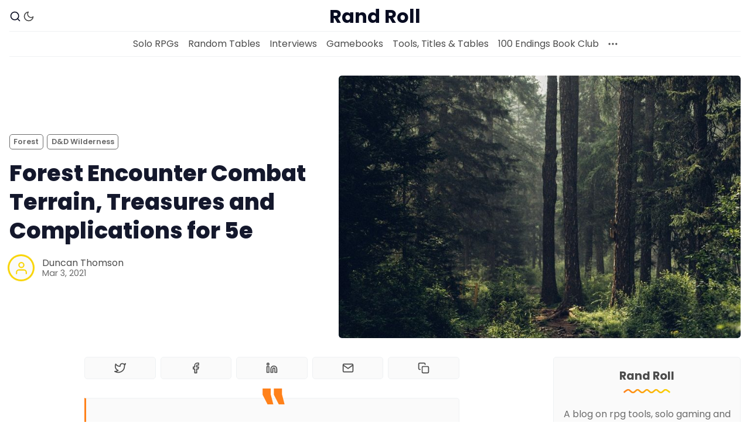

--- FILE ---
content_type: text/html; charset=utf-8
request_url: https://www.randroll.com/table/forest-complications-dnd/
body_size: 13544
content:
<!DOCTYPE html>
<html lang="en" data-color-scheme="light">
  <head>
    <meta charset="utf-8">
    <meta http-equiv="X-UA-Compatible" content="IE=edge">

    <title>Forest Encounter Combat Terrain, Treasures and Complications for 5e</title>

    <meta name="HandheldFriendly" content="True" />
    <meta name="viewport" content="width=device-width, initial-scale=1.0" /> 

    <link rel="manifest" href="/assets/manifest.webmanifest?v=4022895651">
    <meta name="theme-color" content="#ff811a">
    <link rel="apple-touch-icon" href="/assets/icon-192x192.png?v=4022895651">

    <link rel="preload" href="/assets/dist/app.min.js?v=4022895651" as="script">
    <link rel="preload" href="/assets/dist/app.min.css?v=4022895651" as="style">

    <link rel="preconnect" href="https://fonts.googleapis.com">
    <link rel="preconnect" href="https://fonts.gstatic.com" crossorigin>

        <link rel="preload stylesheet" href="https://fonts.googleapis.com/css2?family=Poppins:ital,wght@0,400;0,600;0,700;0,800;1,400;1,600;1,700;1,800&display=swap" as="font" onload="this.onload=null;this.rel='stylesheet'">
        <link rel="preload stylesheet" href="https://fonts.googleapis.com/css2?family=Open+Sans:ital,wght@0,400;0,600;1,400;1,600&display=swap" as="font" onload="this.onload=null;this.rel='stylesheet'">
        
        <noscript>
          <link rel="stylesheet" href="https://fonts.googleapis.com/css2?family=Poppins:ital,wght@0,400;0,600;0,700;0,800;1,400;1,600;1,700;1,800&display=swap">
          <link rel="stylesheet" href="https://fonts.googleapis.com/css2?family=Open+Sans:ital,wght@0,400;0,600;1,400;1,600&display=swap">
        </noscript>  





    <script>
  // ===============
  // Basic Config
  // ===============
  let config = {
    color_scheme_default: `System`,
    enable_progress_bar: !!`true`,
    enable_image_lightbox: !!``,
    enable_scroll_top: !!`true`,
    open_links_in_new_tab: !!``,
    enable_hyphens: false, /* Enable hyphens */
    enable_pwa: false, /* Enable PWA - Progressive Web App */
    disqus_shortname: 'randroll-com', /* Replace 'biron-demo' with your disqus account shortname */
  }

  // =========================
  // Dark/Light Theme Handling
  // =========================
  let preferredTheme; 
  if (config.color_scheme_default.toLowerCase() === 'system') {
    const preferredColorScheme = (window.matchMedia && window.matchMedia('(prefers-color-scheme: dark)').matches) ? 'dark' : 'light';
    preferredTheme = localStorage.getItem('USER_COLOR_SCHEME') || preferredColorScheme;
  } else {
    preferredTheme = localStorage.getItem('USER_COLOR_SCHEME') || config.color_scheme_default.toLowerCase();
  }
  document.documentElement.setAttribute("data-color-scheme", preferredTheme);

  // =========================
  // Set Hyphens property
  // =========================
  const root = document.documentElement;
  if (config.enable_hyphens) {
    root.style.setProperty('--global-hyphens', 'auto')
  }
  
  // ===============================
  // Global values used in the theme
  // ===============================
  const global = {
    pagination_current_page: parseInt(``),
    pagination_next_page: parseInt(``),
    pagination_next_page_link: '',
    pagination_max_pages: parseInt(''), 
    pagination_posts_per_page: parseInt('20'),
  }
</script>

<style> 
body { 
   --color-secondary: #f9d400;  
} 
</style>

    <link rel="stylesheet" type="text/css" href="/assets/dist/app.min.css?v=4022895651" />

    <script async defer src="/assets/dist/app.min.js?v=4022895651"></script>

    <!--cssential--><style></style><!--/cssential-->

    <link rel="canonical" href="https://www.randroll.com/table/forest-complications-dnd/">
    <meta name="referrer" content="no-referrer-when-downgrade">
    
    <meta property="og:site_name" content="Rand Roll">
    <meta property="og:type" content="article">
    <meta property="og:title" content="Forest Encounter Combat Terrain, Treasures and Complications for 5e">
    <meta property="og:description" content="&quot;The area is covered in tangled roots (difficult terrain)&quot;

Tables for Combat Terrain and Minor Treasures and Encounter Complications for Forest Encounters. Result is from Forest Encounter Complications.

Enhancements by terrain - arctic | coastal | desert | forest | grassland | hill | mountain | swamp | underdark | underwater | urban

[Photo by Deglee Degi on Unsplash]


Forest">
    <meta property="og:url" content="https://www.randroll.com/table/forest-complications-dnd/">
    <meta property="og:image" content="https://digitalpress.fra1.cdn.digitaloceanspaces.com/g06yzna/2022/03/forest_cover.jpg">
    <meta property="article:published_time" content="2021-03-03T12:40:00.000Z">
    <meta property="article:modified_time" content="2025-04-24T13:49:58.000Z">
    <meta property="article:tag" content="Forest">
    <meta property="article:tag" content="D&amp;amp;D Wilderness">
    
    <meta name="twitter:card" content="summary_large_image">
    <meta name="twitter:title" content="Forest Encounter Combat Terrain, Treasures and Complications for 5e">
    <meta name="twitter:description" content="&quot;The area is covered in tangled roots (difficult terrain)&quot;

Tables for Combat Terrain and Minor Treasures and Encounter Complications for Forest Encounters. Result is from Forest Encounter Complications.

Enhancements by terrain - arctic | coastal | desert | forest | grassland | hill | mountain | swamp | underdark | underwater | urban

[Photo by Deglee Degi on Unsplash]


Forest">
    <meta name="twitter:url" content="https://www.randroll.com/table/forest-complications-dnd/">
    <meta name="twitter:image" content="https://digitalpress.fra1.cdn.digitaloceanspaces.com/g06yzna/2022/03/forest_cover.jpg">
    <meta name="twitter:label1" content="Written by">
    <meta name="twitter:data1" content="Duncan Thomson">
    <meta name="twitter:label2" content="Filed under">
    <meta name="twitter:data2" content="Forest, D&amp;D Wilderness">
    <meta property="og:image:width" content="824">
    <meta property="og:image:height" content="1236">
    
    <script type="application/ld+json">
{
    "@context": "https://schema.org",
    "@type": "Article",
    "publisher": {
        "@type": "Organization",
        "name": "Rand Roll",
        "url": "https://www.randroll.com/",
        "logo": {
            "@type": "ImageObject",
            "url": "https://www.randroll.com/favicon.ico",
            "width": 48,
            "height": 48
        }
    },
    "author": {
        "@type": "Person",
        "name": "Duncan Thomson",
        "url": "https://www.randroll.com/author/duncan/",
        "sameAs": [
            "http://www.chaosgen.com"
        ]
    },
    "headline": "Forest Encounter Combat Terrain, Treasures and Complications for 5e",
    "url": "https://www.randroll.com/table/forest-complications-dnd/",
    "datePublished": "2021-03-03T12:40:00.000Z",
    "dateModified": "2025-04-24T13:49:58.000Z",
    "image": {
        "@type": "ImageObject",
        "url": "https://digitalpress.fra1.cdn.digitaloceanspaces.com/g06yzna/2022/03/forest_cover.jpg",
        "width": 824,
        "height": 1236
    },
    "keywords": "Forest, D&D Wilderness",
    "description": "&quot;The area is covered in tangled roots (difficult terrain)&quot;\n\nTables for Combat Terrain and Minor Treasures and Encounter Complications for Forest Encounters. Result is from Forest Encounter Complications.\n\nEnhancements by terrain - arctic | coastal | desert | forest | grassland | hill | mountain | swamp | underdark | underwater | urban\n\n[Photo by Deglee Degi on Unsplash]\n\n\nForest Encounter Enhancements\n\nWhat makes this forest encounter different?\n\nThere might be a treehouse with a rope ladder or ",
    "mainEntityOfPage": "https://www.randroll.com/table/forest-complications-dnd/"
}
    </script>

    <meta name="generator" content="Ghost 6.11">
    <link rel="alternate" type="application/rss+xml" title="Rand Roll" href="https://www.randroll.com/rss/">
    <script defer src="https://cdn.jsdelivr.net/ghost/portal@~2.56/umd/portal.min.js" data-i18n="true" data-ghost="https://www.randroll.com/" data-key="45084a1099759c74d867ab4bc0" data-api="https://www.randroll.com/ghost/api/content/" data-locale="en" crossorigin="anonymous"></script><style id="gh-members-styles">.gh-post-upgrade-cta-content,
.gh-post-upgrade-cta {
    display: flex;
    flex-direction: column;
    align-items: center;
    font-family: -apple-system, BlinkMacSystemFont, 'Segoe UI', Roboto, Oxygen, Ubuntu, Cantarell, 'Open Sans', 'Helvetica Neue', sans-serif;
    text-align: center;
    width: 100%;
    color: #ffffff;
    font-size: 16px;
}

.gh-post-upgrade-cta-content {
    border-radius: 8px;
    padding: 40px 4vw;
}

.gh-post-upgrade-cta h2 {
    color: #ffffff;
    font-size: 28px;
    letter-spacing: -0.2px;
    margin: 0;
    padding: 0;
}

.gh-post-upgrade-cta p {
    margin: 20px 0 0;
    padding: 0;
}

.gh-post-upgrade-cta small {
    font-size: 16px;
    letter-spacing: -0.2px;
}

.gh-post-upgrade-cta a {
    color: #ffffff;
    cursor: pointer;
    font-weight: 500;
    box-shadow: none;
    text-decoration: underline;
}

.gh-post-upgrade-cta a:hover {
    color: #ffffff;
    opacity: 0.8;
    box-shadow: none;
    text-decoration: underline;
}

.gh-post-upgrade-cta a.gh-btn {
    display: block;
    background: #ffffff;
    text-decoration: none;
    margin: 28px 0 0;
    padding: 8px 18px;
    border-radius: 4px;
    font-size: 16px;
    font-weight: 600;
}

.gh-post-upgrade-cta a.gh-btn:hover {
    opacity: 0.92;
}</style>
    <script defer src="https://cdn.jsdelivr.net/ghost/sodo-search@~1.8/umd/sodo-search.min.js" data-key="45084a1099759c74d867ab4bc0" data-styles="https://cdn.jsdelivr.net/ghost/sodo-search@~1.8/umd/main.css" data-sodo-search="https://www.randroll.com/" data-locale="en" crossorigin="anonymous"></script>
    
    <link href="https://www.randroll.com/webmentions/receive/" rel="webmention">
    <script defer src="/public/cards.min.js?v=4022895651"></script>
    <link rel="stylesheet" type="text/css" href="/public/cards.min.css?v=4022895651">
    <script defer src="/public/comment-counts.min.js?v=4022895651" data-ghost-comments-counts-api="https://www.randroll.com/members/api/comments/counts/"></script>
    <script defer src="/public/member-attribution.min.js?v=4022895651"></script><style>:root {--ghost-accent-color: #ff811a;}</style>
    <style type='text/css'>
    /* Hide the Membership aka Subscribe actions etc. */
    #ghost-portal-root,
    a[href^="https://ghost.org"],
    a[href^="#/portal/signup"],
    .footer-cta { display: none; }
</style>
  </head>
  <body class="post-template tag-forest tag-hash-randtable tag-d-d-wilderness tag-hash-import-2025-07-15-17-10">

    <div class="menu" id="menu">
  <div class="container-fluid">
    <div class="row">
      <div class="col-xs-12 is-flex end-xs">
        <a tabindex="0" class="menu--close" id="menu-close">
          <i class="icon icon-x icon--lg">
  <svg class="icon__svg">
    <use xlink:href="/assets/icons/feather-sprite.svg?v=4022895651#x"></use>
  </svg>
</i>        </a>
      </div>
      <div class="col-xs-12">
        <div class="menu__main">
          <ul class="nav">
    <li class="nav-solo-rpgs"><a href="https://www.randroll.com/tag/solo-rpgs/">Solo RPGs</a></li>
    <li class="nav-random-tables nav-current-parent"><a href="https://www.randroll.com/table/">Random Tables</a></li>
    <li class="nav-interviews"><a href="https://www.randroll.com/tag/creator-interview/">Interviews</a></li>
    <li class="nav-gamebooks"><a href="https://www.randroll.com/tag/gamebooks/">Gamebooks</a></li>
    <li class="nav-tools-titles-tables"><a href="https://www.randroll.com/guides-tools-pdf-list/">Tools, Titles &amp; Tables</a></li>
    <li class="nav-100-endings-book-club"><a href="https://www.randroll.com/100-endings-list/">100 Endings Book Club</a></li>
</ul>

        </div>
        <div class="menu__secondary">
          <ul class="nav">
    <li class="nav-newsletter"><a href="https://www.randroll.com/newsletter/">Newsletter</a></li>
    <li class="nav-drivethru-rpg-pdfs"><a href="https://www.drivethrurpg.com/browse/pub/17605/?affiliate_id=1909397">DriveThru RPG PDFs</a></li>
    <li class="nav-dms-guild-pdfs"><a href="https://www.dmsguild.com/browse.php?affiliate_id=1909397&author=Duncan%20Thomson">DM&#x27;s Guild PDFs</a></li>
    <li class="nav-contact-form"><a href="https://www.randroll.com/contact-page-new/">Contact Form</a></li>
    <li class="nav-discord"><a href="https://discordapp.com/invite/y2vbC4X">Discord</a></li>
    <li class="nav-instagram"><a href="https://www.instagram.com/rpg_generators/">Instagram</a></li>
    <li class="nav-rpg-generators-at-chaos-gen"><a href="https://www.chaosgen.com/">RPG Generators at Chaos Gen</a></li>
    <li class="nav-about-rand-roll"><a href="https://www.randroll.com/about/">About Rand Roll</a></li>
    <li class="nav-itch-pdfs"><a href="https://duncan-chaos.itch.io/">Itch PDFs</a></li>
    <li class="nav-cookies"><a href="https://www.randroll.com/cookies/">Cookies</a></li>
    <li class="nav-data-privacy"><a href="https://www.randroll.com/privacy/">Data &amp; privacy</a></li>
</ul>

        </div>
      </div>
    </div>
  </div>
</div>
      <header class="header">
  <div id="progress"></div>
  <div class="header__top">
    <div class="container-fluid wrapper">
      <div class="row">
        <div class="col-xs-3 col-md-4 middle-xs is-flex">
          <div class="header__search">
            <a tabindex="0" href="/#/search" title="search">
              <i class="icon icon-search icon--sm">
  <svg class="icon__svg">
    <use xlink:href="/assets/icons/feather-sprite.svg?v=4022895651#search"></use>
  </svg>
</i>            </a>
          </div>
          
          <div class="header__theme">
            <a class="header__theme--toggle" id="theme-dark" tabindex="0" 
              title="Dark Theme" aria-label="Dark Theme">
              <i class="icon icon-moon icon--sm">
  <svg class="icon__svg">
    <use xlink:href="/assets/icons/feather-sprite.svg?v=4022895651#moon"></use>
  </svg>
</i>            </a>
            <a class="header__theme--toggle" id="theme-light" tabindex="0" 
              title="Light Theme" aria-label="Light Theme">
              <i class="icon icon-sun icon--sm">
  <svg class="icon__svg">
    <use xlink:href="/assets/icons/feather-sprite.svg?v=4022895651#sun"></use>
  </svg>
</i>            </a>
          </div>
        </div>

        <div class="col-xs-6 col-md-4 center-xs">
          <div class="header__brand flex-cc">
            <a href="https://www.randroll.com">
                <h3 class="header__title">Rand Roll</h3>
            </a>
          </div>
        </div>
        
        <div class="col-xs-3 col-md-4 end-xs middle-xs is-flex">

          <button id="menu-open" class="header__menu--open hamburger" 
            type="button" title="Menu" aria-label="Menu">
            <span></span>
          </button>
        </div>
      </div>
    </div>
  </div>

  <div class="header__bottom">
    <div class="container-fluid wrapper">
      <nav class="header__nav">
        <ul class="nav">
    <li class="nav-solo-rpgs"><a href="https://www.randroll.com/tag/solo-rpgs/">Solo RPGs</a></li>
    <li class="nav-random-tables nav-current-parent"><a href="https://www.randroll.com/table/">Random Tables</a></li>
    <li class="nav-interviews"><a href="https://www.randroll.com/tag/creator-interview/">Interviews</a></li>
    <li class="nav-gamebooks"><a href="https://www.randroll.com/tag/gamebooks/">Gamebooks</a></li>
    <li class="nav-tools-titles-tables"><a href="https://www.randroll.com/guides-tools-pdf-list/">Tools, Titles &amp; Tables</a></li>
    <li class="nav-100-endings-book-club"><a href="https://www.randroll.com/100-endings-list/">100 Endings Book Club</a></li>
</ul>


          <div class="header__nav--secondary">
            <button class="header__dropdown--toggle flex flex-cc js-dropdown-menu-toggle"
              type="button" title="More" aria-label="More">
              <i class="icon icon-more-horizontal icon--sm">
  <svg class="icon__svg">
    <use xlink:href="/assets/icons/feather-sprite.svg?v=4022895651#more-horizontal"></use>
  </svg>
</i>            </button>
            <div class="header__dropdown js-dropdown">
              <ul class="nav">
    <li class="nav-newsletter"><a href="https://www.randroll.com/newsletter/">Newsletter</a></li>
    <li class="nav-drivethru-rpg-pdfs"><a href="https://www.drivethrurpg.com/browse/pub/17605/?affiliate_id=1909397">DriveThru RPG PDFs</a></li>
    <li class="nav-dms-guild-pdfs"><a href="https://www.dmsguild.com/browse.php?affiliate_id=1909397&author=Duncan%20Thomson">DM&#x27;s Guild PDFs</a></li>
    <li class="nav-contact-form"><a href="https://www.randroll.com/contact-page-new/">Contact Form</a></li>
    <li class="nav-discord"><a href="https://discordapp.com/invite/y2vbC4X">Discord</a></li>
    <li class="nav-instagram"><a href="https://www.instagram.com/rpg_generators/">Instagram</a></li>
    <li class="nav-rpg-generators-at-chaos-gen"><a href="https://www.chaosgen.com/">RPG Generators at Chaos Gen</a></li>
    <li class="nav-about-rand-roll"><a href="https://www.randroll.com/about/">About Rand Roll</a></li>
    <li class="nav-itch-pdfs"><a href="https://duncan-chaos.itch.io/">Itch PDFs</a></li>
    <li class="nav-cookies"><a href="https://www.randroll.com/cookies/">Cookies</a></li>
    <li class="nav-data-privacy"><a href="https://www.randroll.com/privacy/">Data &amp; privacy</a></li>
</ul>

            </div>
          </div>
      </nav>
    </div>
  </div>
</header>
    <main class="main">
      
<div class="container-fluid wrapper">
  <div class="row">
    <div class="col-xs-12">
      <div class="post-hero">
    <figure class="post-hero__image">
      <img
        class="lazyload"
        data-srcset="https://digitalpress.fra1.cdn.digitaloceanspaces.com/g06yzna/2022/03/forest_cover.jpg 300w,
                https://digitalpress.fra1.cdn.digitaloceanspaces.com/g06yzna/2022/03/forest_cover.jpg 600w,
                https://digitalpress.fra1.cdn.digitaloceanspaces.com/g06yzna/2022/03/forest_cover.jpg 1000w,
                https://digitalpress.fra1.cdn.digitaloceanspaces.com/g06yzna/2022/03/forest_cover.jpg 2000w"
        data-sizes="(max-width: 800px) 50vw,
                (max-width: 1170px) 60vw,
                1400px"
        data-src="https://digitalpress.fra1.cdn.digitaloceanspaces.com/g06yzna/2022/03/forest_cover.jpg"
        src="/assets/images/img-placeholder-md.jpg?v=4022895651"
        alt="Forest Encounter Combat Terrain, Treasures and Complications for 5e"
      />
    </figure>
  <div class="post-hero__content">
    <div class="post-hero__header">
          <a class="tag-forest post-hero__tag" href="/tag/forest/" 
          title="Forest" aria-label="Forests">Forest</a>
          <a class="tag-d-d-wilderness post-hero__tag" href="/tag/d-d-wilderness/" 
          title="D&amp;D Wilderness" aria-label="D&amp;D Wildernesss">D&amp;D Wilderness</a>
    </div>

    <h1 class="post-hero__title">Forest Encounter Combat Terrain, Treasures and Complications for 5e</h1>

    <div class="post-hero__details">
      <div class="post-hero__authors is-flex ">
          <div class="post-hero__author">
              <a href="/author/duncan/" class="post-hero__author-icon" aria-label="Duncan Thomson">
                <i class="icon icon-user">
  <svg class="icon__svg">
    <use xlink:href="/assets/icons/feather-sprite.svg?v=4022895651#user"></use>
  </svg>
</i>              </a>
          </div>
      </div>

      <div class="post-hero__info">
        <div class="post-hero__author-names">
          <a href="/author/duncan/">Duncan Thomson</a>
        </div>

        <time datetime="2021-03-03" class="post-hero__date">
          Mar 3, 2021
        </time>
      </div>
    </div>
  </div>
</div>    </div>
    <div class="col-xs-12 col-lg-8 col-xl-9">
      <article class="post tag-forest tag-hash-randtable tag-d-d-wilderness tag-hash-import-2025-07-15-17-10 post-access-public has-sidebar">
          <div class="social-share">
  <a class="social-share__item js-share" tabindex="0"
      data-type="twitter" data-title="Forest%20Encounter%20Combat%20Terrain%2C%20Treasures%20and%20Complications%20for%205e" data-url="https://www.randroll.com/table/forest-complications-dnd/"
      title="Share on Twitter" aria-label="Share on Twitter">
    <i class="icon icon-twitter icon--sm">
  <svg class="icon__svg">
    <use xlink:href="/assets/icons/feather-sprite.svg?v=4022895651#twitter"></use>
  </svg>
</i>  </a>
  <a class="social-share__item js-share" tabindex="0"
      data-type="facebook" data-title="Forest%20Encounter%20Combat%20Terrain%2C%20Treasures%20and%20Complications%20for%205e" data-url="https://www.randroll.com/table/forest-complications-dnd/"
      title="Share on Facebook" aria-label="Share on Facebook">
    <i class="icon icon-facebook icon--sm">
  <svg class="icon__svg">
    <use xlink:href="/assets/icons/feather-sprite.svg?v=4022895651#facebook"></use>
  </svg>
</i>  </a>
  <a class="social-share__item js-share" tabindex="0"
      data-type="linkedin" data-title="Forest%20Encounter%20Combat%20Terrain%2C%20Treasures%20and%20Complications%20for%205e" data-url="https://www.randroll.com/table/forest-complications-dnd/"
      title="Share on Linkedin" aria-label="Share on Linkedin">
    <i class="icon icon-linkedin icon--sm">
  <svg class="icon__svg">
    <use xlink:href="/assets/icons/feather-sprite.svg?v=4022895651#linkedin"></use>
  </svg>
</i>  </a>
  <a href="mailto:?subject=Forest%20Encounter%20Combat%20Terrain%2C%20Treasures%20and%20Complications%20for%205e&body=https://www.randroll.com/table/forest-complications-dnd/"
      class="social-share__item js-share" tabindex="0"
      data-type="email" data-title="Forest%20Encounter%20Combat%20Terrain%2C%20Treasures%20and%20Complications%20for%205e" data-url="https://www.randroll.com/table/forest-complications-dnd/"
      title="Share by email" aria-label="Share by email">
    <i class="icon icon-mail icon--sm">
  <svg class="icon__svg">
    <use xlink:href="/assets/icons/feather-sprite.svg?v=4022895651#mail"></use>
  </svg>
</i>  </a>
  <a class="copy-link js-share js-copy-link" tabindex="0"
    data-type="copy" data-title="Forest%20Encounter%20Combat%20Terrain%2C%20Treasures%20and%20Complications%20for%205e" data-url="https://www.randroll.com/table/forest-complications-dnd/"
    title="Copy to clipboard" data-label="Copied!" aria-label="Copy to clipboard">
    <i class="icon icon-copy icon--sm">
  <svg class="icon__svg">
    <use xlink:href="/assets/icons/feather-sprite.svg?v=4022895651#copy"></use>
  </svg>
</i>  </a>
</div>
        <div class="post__content no-overflow">
            <blockquote>"The area is covered in tangled roots (difficult terrain)"</blockquote><p>Tables for Combat Terrain and Minor Treasures and Encounter Complications  for Forest Encounters. Result is from Forest Encounter Complications.</p><p>Enhancements by terrain -  <a href="https://randroll.com/archive/arctic-encounter-complications-activities-dnd-5e/?ref=randroll.com">arctic</a> | <a href="https://randroll.com/archive/coastal-complications-dnd/?ref=randroll.com">coastal</a> | <a href="https://randroll.com/archive/desert-complications-dnd/?ref=randroll.com">desert</a> |  <a href="https://randroll.com/archive/forest-complications-dnd/?ref=randroll.com">forest</a> | <a href="https://randroll.com/archive/grassland-complications-dnd/?ref=randroll.com">grassland</a> | <a href="https://randroll.com/archive/hill-complications-dnd/?ref=randroll.com">hill</a> | <a href="https://randroll.com/archive/mountain-complications-dnd/?ref=randroll.com">mountain</a> | <a href="https://randroll.com/archive/swamp-complications-dnd/?ref=randroll.com">swamp</a>  | <a href="https://randroll.com/archive/underdark-complications-dnd/?ref=randroll.com">underdark</a> | <a href="https://randroll.com/archive/underwater-complications-dnd/?ref=randroll.com">underwater</a> | <a href="https://randroll.com/archive/urban-complications-dnd/?ref=randroll.com">urban</a></p><p>[Photo by Deglee Degi on Unsplash]</p><h2 id="forest-encounter-enhancements">Forest Encounter Enhancements</h2><p>What makes this forest encounter different?</p><p>There might be a treehouse with a rope ladder or a rotten tree ready to fall.  A creature might have a book on forest herbs or a <em>tree feather token</em> with them. There might be a herd of elk ready to stampede or an NPC trapped in webs.</p><p>There is a <a href="https://www.chaosgen.com/dnd5e/encounter/forest?ref=randroll.com">5e Forest random encounter generator</a> at ChaosGen. There is also a pdf of these and more tables at the DM's Guild as <a href="https://www.dmsguild.com/product/277746?affiliate_id=1909397&ref=randroll.com">Forest Encounters</a>.</p>
<!--kg-card-begin: html-->
<p><a href="https://www.dmsguild.com/product/277746?affiliate_id=1909397&ref=randroll.com" target="_blank"><img src="https://randroll.co.uk/static/cover/forest-encounters-dmg.jpg" alt="Ruins Encounters Random Tables on DM's Guild" /></a> <a href="https://www.dmsguild.com/product/291404?affiliate_id=1909397&ref=randroll.com" target="_blank"><img src="https://randroll.co.uk/static/cover/terrain-encounters-bundle-dmg.jpg" alt="Ruins Encounters Random Tables on DM's Guild" /></a></p>

<!--kg-card-end: html-->
<p>Forests - <a href="https://www.randroll.com/table/forest-encs-2024/" rel="noreferrer">encs (2024)</a> | <a href="https://randroll.com/archive/table-rolls-forest-encounters?ref=randroll.com">encs (2014)</a> | <a href="https://randroll.com/archive/forest-locations-dnd/?ref=randroll.com">locs</a> | <a href="https://randroll.com/archive/forest-hazards-npcs/?ref=randroll.com">noncombat</a> | <a href="https://randroll.com/archive/forest-complications-dnd/?ref=randroll.com">extras</a> | <a href="https://www.randroll.com/tag/forest/" rel="noreferrer">all forests</a></p><h2 id="forest-combat-terrain">Forest Combat Terrain</h2>
<!--kg-card-begin: html-->
<table cellpadding="5" border="1">
<tbody><tr><th>1d8+1d12</th><th>Forest Combat Terrain</th></tr>
<tr><td>  2 </td><td> A deep pond with many sparkling rocks at the bottom</td></tr>
<tr><td>  3 </td><td> A tall statue propped up by a tree or tree branch   </td></tr>
<tr><td>  4 </td><td> A circle of distorted rocks <em>or an area of quicksand (DMG pg 110)</em> </td></tr>
<tr><td>  5 </td><td> 1d3 wooden platforms in the trees <em>or a giant bird's nest</em> </td></tr>
<tr><td>  6 </td><td> A tree which is rotten. Any large noise or impact near it will cause it to fall.  </td></tr>
<tr><td>  7 </td><td> Several hunting traps (PHB equipment) <em>or a pit with a beast trapped inside</em>   </td></tr>
<tr><td>  8 </td><td> A firebreak cleared of foliage   </td></tr>
<tr><td>  9 </td><td> An area of tangled roots (difficult terrain) <em>or a recently dug hole with a spade beside it</em>  </td></tr>
<tr><td>  10 </td><td> Several hanging vines that can be used to swing over a pit or other barrier </td></tr>
<tr><td>  11 </td><td> Thick foliage (difficult terrain) <em>or a <strong>falling net trap</strong> (DMG pg 122)</em> </td></tr>
<tr><td>  12 </td><td> Stepping stones across a stream <em>(or to an island)</em> </td></tr>
<tr><td>  13 </td><td> A hedge of razorvine (DMG pg 110)  </td></tr>
<tr><td>  14 </td><td> A treehouse with a wooden ladder <em>or a wasp nest</em> </td></tr>
<tr><td>  15 </td><td> A rope bridge between two trees <em>(or over a barrier)</em> </td></tr>
<tr><td>  16 </td><td> A cave entrance blocked by razorvine (DMG pg 110)  </td></tr>
<tr><td>  17 </td><td> A fallen tree covered in poisonous fungi <em>or a lone tree with a wooden platform</em>  </td></tr>
<tr><td>  18 </td><td> A large sculpture made of webbing (DMG pg 105) </td></tr>
<tr><td>  19 </td><td> The top of a foliage covered cliff <em>or an arch of thorns that leads to the Feywild</em></td></tr>
<tr><td>  20 </td><td> A hidden cache (Perception check to spot if near) <em>1d2 beans from a Bag of Beans</em> <em>(or roll on Minor Forest Treasures)</em> </td></tr>
</tbody></table>
<!--kg-card-end: html-->
<h2 id="forest-minor-treasures">Forest Minor Treasures</h2>
<!--kg-card-begin: html-->
<table cellpadding="5" border="1">
<tbody><tr><th>1d20</th><th>Forest Minor Treasures</th></tr>
<tr><td>  2 </td><td> An illustrated book of fey creatures and suggested gifts for them. Pages sometimes change or disappear for a few days.  </td></tr>
<tr><td>  3 </td><td> Staff of the Python <em>or Arrow of Slaying - Beasts</em>  </td></tr>
<tr><td>  4 </td><td> A chain of finely spun gold and glowing hair. Worth 500 gp </td></tr>
<tr><td>  5 </td><td> 1d2 beans from a Bag of Beans <em>or Elixir of Health</em> </td></tr>
<tr><td>  6 </td><td> A quiver of 20 silvered arrows  </td></tr>
<tr><td>  7 </td><td> Potion of Animal Friendship <em>or Dust of Disappearance</em> </td></tr>
<tr><td>  8 </td><td> Poisoner's kit <em>or a book on forest herbs</em>   </td></tr>
<tr><td>  9 </td><td> Scroll of Protection - Plants <em>(or Beasts)</em>  </td></tr>
<tr><td>  10 </td><td> Musical instrument (lyre, lute or pan flute) </td></tr>
<tr><td>  11 </td><td> 1d4 Potions of Climbing <em>(or Healing)</em>   </td></tr>
<tr><td>  12 </td><td> Artisan's tools (woodcarver's, leatherworker's or carpenter's)  </td></tr>
<tr><td>  13 </td><td> Quaal's Feather Token - Tree <em>(or Swan Boat)</em>  </td></tr>
<tr><td>  14 </td><td> A set of finely crafted panpipes with silver filigree. Worth 75 gp.</td></tr>
<tr><td>  15 </td><td> Spell Scroll of <em>speak with plants</em> <em>(or conjure animals)</em>   </td></tr>
<tr><td>  16 </td><td> 1d4 vials of anitoxin <em>or 2d6 bottles of fine wine</em>    </td></tr>
<tr><td>  17 </td><td> Potion of Growth <em>or Potion of Diminution</em> </td></tr>
<tr><td>  18 </td><td> 1d6 peridots worth 100 gp each. Each is marked with a Sylvan rune. </td></tr>
<tr><td>  19 </td><td> Spell Scroll of <em>wall of thorns</em> <em>(or mirage arcana)</em>
</td></tr><tr><td>  20 </td><td> A lifelike painted wooden owl with a moving head. Worth 1000 gp. </td></tr>
</tbody></table>
<!--kg-card-end: html-->
<h2 id="forest-encounter-complications">Forest Encounter Complications</h2>
<!--kg-card-begin: html-->
<table cellpadding="5" border="1">
<tbody><tr><th>1d8+1d12</th><th>Forest Encounter Complications</th></tr>
<tr><td>  2 </td><td> A <strong>mirage arcana</strong> disguises a druid grove <em>(or elven city)</em></td></tr>
<tr><td>  3 </td><td> There are <strong>lizardfolk</strong> <em>(or roll on Forest Humanoids)</em> here <em>(or nearby)</em> as allies <em>(or servants / mercenaries)</em> </td></tr>
<tr><td>  4 </td><td> There is a hidden item <em>(or cache)</em> here. A <em>potion of animal friendship</em> or roll on Minor Forest Treasures </td></tr>
<tr><td>  5 </td><td> There is a hedge of razorvine <em>or roll on Forest Combat Terrain</em>  </td></tr>
<tr><td>  6 </td><td> There is a <strong>unicorn</strong> <em>(or roll on Sylvan Creatures)</em> here <em>(or nearby)</em>.  </td></tr>
<tr><td>  7 </td><td> There are stepping stones over a stream <em>or roll on Forest Combat Terrain</em>    </td></tr>
<tr><td>  8 </td><td> There are <strong>dryads</strong> <em>(or roll on Plant Creatures)</em> here <em>(or nearby)</em>. </td></tr>
<tr><td>  9 </td><td> The area is covered in tangled roots (difficult terrain) <em>or roll on Forest Combat Terrain</em>     </td></tr>
<tr><td>  10 </td><td> There are <strong>apes</strong> here <em>(or nearby)</em> as pets <em>(or guards)</em>. For alternatives roll on Forest Beasts </td></tr>
<tr><td>  11 </td><td> The animals and birds have all gone quiet <em>or roll on Forest Hazards &amp; Obstacles</em> </td></tr>
<tr><td>  12 </td><td> There are recent tracks of gnolls <em>(or roll on an appropriate encounter table)</em>  in the area </td></tr>
<tr><td>  13 </td><td> There is a herd of elk ready to stampede <em>or roll on Forest Hazards and Obstacles</em>  </td></tr>
<tr><td>  14 </td><td> A <em>hallucinatory terrain</em> conceals a cave entrance <em>(or a sacred place)</em>  </td></tr>
<tr><td>  15 </td><td> There is a forest fire and smoke <em>or roll on Forest Hazards &amp; Obstacles</em>  </td></tr>
<tr><td>  16 </td><td> There is an NPC here trapped in webs, in a magical sleep or otherwise incapacitated. Roll on Quick Forest NPCs </td></tr>
<tr><td>  17 </td><td> There is a party of <strong>satyrs</strong> <em>(or <strong>scouts</strong>)</em> nearby. Part of a larger hunt.  </td></tr>
<tr><td>  18 </td><td> There is a crossing to the Feywild <em>(or Shadowfell)</em> here  </td></tr>
<tr><td>  19 </td><td> The creatures are carrying a magic item <em>(or it is hidden nearby)</em>. Roll on Magic Items - Forest </td></tr>
<tr><td>  20 </td><td> There is an <strong>adult green dragon</strong> <em>(or pick from Forest Encounters Level 11+)</em> those encountered try not to disturb.  </td></tr>
</tbody></table>
<!--kg-card-end: html-->
<h2 id="more-encounter-tables">More Encounter Tables</h2><p>There is a <a href="https://www.chaosgen.com/dnd5e/encounter/forest?ref=randroll.com">5e Forest random encounter generator</a> at ChaosGen. There is also a pdf of these and more tables at the DM's Guild as <a href="https://www.dmsguild.com/product/277746?affiliate_id=1909397&ref=randroll.com">Forest Encounters</a>.</p>
<!--kg-card-begin: html-->
<p><a href="https://www.dmsguild.com/product/277746?affiliate_id=1909397&ref=randroll.com" target="_blank"><img src="https://randroll.co.uk/static/cover/forest-encounters-dmg.jpg" alt="Ruins Encounters Random Tables on DM's Guild" /></a> <a href="https://www.dmsguild.com/product/291404?affiliate_id=1909397&ref=randroll.com" target="_blank"><img src="https://randroll.co.uk/static/cover/terrain-encounters-bundle-dmg.jpg" alt="Ruins Encounters Random Tables on DM's Guild" /></a></p>

<!--kg-card-end: html-->
<p>If you liked these there are <a href="https://www.chaosgen.com/gen-tags/dnd5e?ref=randroll.com">D&amp;D Generators at Chaos Gen</a>, a monthly <a href="https://www.randroll.com/newsletter/">random tools Newsletter</a> and an <a href="https://www.instagram.com/rpg_generators/?ref=randroll.com">instagram of Random Tables</a>.</p>
        </div>

          <div class="post-width">
              <hr>
                <div class="subscribe">
    <h5 class="subscribe__title">Subscribe</h5>
    <div class="icon__wave">
  <svg class="wave" version="1.1" 
    xmlns="http://www.w3.org/2000/svg" 
    xmlns:xlink="http://www.w3.org/1999/xlink" 
    x="0px" y="0px"
    viewBox="0 0 456.7 39.9" style="enable-background:new 0 0 456.7 39.9;" xml:space="preserve">
    <path class="line" 
      d="M4.2,33.2c0.1-0.1,7-6.9,15.9-13.8C27.7,13.7,38.7,6,47.5,6c7.5,0,14,6.6,20.3,12.9l0.4,0.4
         c6.8,6.9,14.6,14.6,24.6,14.6c9.9,0,17.7-7.8,24.5-14.6l0.5-0.5C124,12.5,130.5,6,137.9,6c7.5,0,13.9,6.5,20.2,12.9l0.4,0.4
         c6.8,6.9,14.6,14.6,24.5,14.6c10,0,17.8-7.8,24.6-14.6l0.5-0.5C214.4,12.5,220.9,6,228.4,6c7.5,0,14,6.5,20.2,12.9l0.4,0.4
         c6.8,6.9,14.5,14.6,24.5,14.6c9.9,0,17.7-7.8,24.5-14.6l0.3-0.3c6.3-6.4,12.9-13,20.5-13c7.5,0,14.1,6.6,20.4,13l0.3,0.3
         c6.8,6.9,14.6,14.6,24.5,14.6c9.9,0,17.6-7.8,24.5-14.6l0.2-0.2C395.1,12.6,401.6,6,409.2,6c8.7,0,19.8,7.7,27.3,13.4
         c8.9,6.8,15.9,13.7,16,13.8"/>
  </svg>
</div>
    <div class="subscribe__content">
      <div class="subscribe__descr" id="post-subscribe">Join the newsletter to get the latest updates.</div>
      <form data-members-form="subscribe">
        <input data-members-email aria-labelledby="post-subscribe" type="email" placeholder="Your email address" required/>
        <button class="btn--brand" type="submit" title="Subscribe" aria-label="Subscribe"><i class="icon icon-send">
  <svg class="icon__svg">
    <use xlink:href="/assets/icons/feather-sprite.svg?v=4022895651#send"></use>
  </svg>
</i></button>
        <div class="message message-success">
          <div class="message__header">
            <div class="message__type">Success</div> 
            <div class="message__close js-msg-close"><i class="icon icon-x icon--xs">
  <svg class="icon__svg">
    <use xlink:href="/assets/icons/feather-sprite.svg?v=4022895651#x"></use>
  </svg>
</i></div>
          </div>
          <div class="message__content">
            Great! Check your inbox and click the link
          </div>
        </div>
        <div class="message message-error">
          <div class="message__header">
            <div class="message__type">Error</div> 
            <div class="message__close js-msg-close"><i class="icon icon-x icon--xs">
  <svg class="icon__svg">
    <use xlink:href="/assets/icons/feather-sprite.svg?v=4022895651#x"></use>
  </svg>
</i></div>
          </div>
          <div class="message__content">
            Please enter a valid email address!
          </div>
        </div>
      </form>
    </div>
  </div>
            <hr>
            
        <script defer src="https://cdn.jsdelivr.net/ghost/comments-ui@~1.3/umd/comments-ui.min.js" data-locale="en" data-ghost-comments="https://www.randroll.com/" data-api="https://www.randroll.com/ghost/api/content/" data-admin="https://www.randroll.com/ghost/" data-key="45084a1099759c74d867ab4bc0" data-title="" data-count="false" data-post-id="68768b944cc0c5000144e00c" data-color-scheme="auto" data-avatar-saturation="60" data-accent-color="#ff811a" data-comments-enabled="all" data-publication="Rand Roll" crossorigin="anonymous"></script>
    
          </div>
      </article>
    </div>
    <div class="col-xs-12 col-lg-4 col-xl-3 has-sidebar">
      <aside class="sidebar">
  <div class="sidebar__section">
    <h5 class="sidebar__title">Rand Roll</h5>
    <div class="icon__wave">
  <svg class="wave" version="1.1" 
    xmlns="http://www.w3.org/2000/svg" 
    xmlns:xlink="http://www.w3.org/1999/xlink" 
    x="0px" y="0px"
    viewBox="0 0 456.7 39.9" style="enable-background:new 0 0 456.7 39.9;" xml:space="preserve">
    <path class="line" 
      d="M4.2,33.2c0.1-0.1,7-6.9,15.9-13.8C27.7,13.7,38.7,6,47.5,6c7.5,0,14,6.6,20.3,12.9l0.4,0.4
         c6.8,6.9,14.6,14.6,24.6,14.6c9.9,0,17.7-7.8,24.5-14.6l0.5-0.5C124,12.5,130.5,6,137.9,6c7.5,0,13.9,6.5,20.2,12.9l0.4,0.4
         c6.8,6.9,14.6,14.6,24.5,14.6c10,0,17.8-7.8,24.6-14.6l0.5-0.5C214.4,12.5,220.9,6,228.4,6c7.5,0,14,6.5,20.2,12.9l0.4,0.4
         c6.8,6.9,14.5,14.6,24.5,14.6c9.9,0,17.7-7.8,24.5-14.6l0.3-0.3c6.3-6.4,12.9-13,20.5-13c7.5,0,14.1,6.6,20.4,13l0.3,0.3
         c6.8,6.9,14.6,14.6,24.5,14.6c9.9,0,17.6-7.8,24.5-14.6l0.2-0.2C395.1,12.6,401.6,6,409.2,6c8.7,0,19.8,7.7,27.3,13.4
         c8.9,6.8,15.9,13.7,16,13.8"/>
  </svg>
</div>    <div class="sidebar__description">A blog on rpg tools, solo gaming and random tables</div>
    <div class="social-links">
  <a class="social-links__item instagram"
     href="https://instagram.com/rpg_generators" target="_blank" title="Rand Roll on Instagram"
     aria-label="Instagram" rel="noreferrer">
    <i class="icon icon-instagram">
  <svg class="icon__svg">
    <use xlink:href="/assets/icons/feather-sprite.svg?v=4022895651#instagram"></use>
  </svg>
</i>    <p>Instagram</p>
  </a>
 <a class="social-links__item mastodon
     href="https://dice.camp/@duncan_chaos" target="_blank" title="Duncan on Mastodon"
     aria-label="Mastodon" rel="noreferrer">
    <i class="icon icon-star">
  <svg class="icon__svg">
    <use xlink:href="/assets/icons/feather-sprite.svg?v=4022895651#star"></use>
  </svg>
</i>    <p>Mastodon</p>
  </a> 
</div>
  </div>

      <div class="sidebar__section">
        <h5 class="sidebar__title">Featured posts</h5>
        <div class="icon__wave">
  <svg class="wave" version="1.1" 
    xmlns="http://www.w3.org/2000/svg" 
    xmlns:xlink="http://www.w3.org/1999/xlink" 
    x="0px" y="0px"
    viewBox="0 0 456.7 39.9" style="enable-background:new 0 0 456.7 39.9;" xml:space="preserve">
    <path class="line" 
      d="M4.2,33.2c0.1-0.1,7-6.9,15.9-13.8C27.7,13.7,38.7,6,47.5,6c7.5,0,14,6.6,20.3,12.9l0.4,0.4
         c6.8,6.9,14.6,14.6,24.6,14.6c9.9,0,17.7-7.8,24.5-14.6l0.5-0.5C124,12.5,130.5,6,137.9,6c7.5,0,13.9,6.5,20.2,12.9l0.4,0.4
         c6.8,6.9,14.6,14.6,24.5,14.6c10,0,17.8-7.8,24.6-14.6l0.5-0.5C214.4,12.5,220.9,6,228.4,6c7.5,0,14,6.5,20.2,12.9l0.4,0.4
         c6.8,6.9,14.5,14.6,24.5,14.6c9.9,0,17.7-7.8,24.5-14.6l0.3-0.3c6.3-6.4,12.9-13,20.5-13c7.5,0,14.1,6.6,20.4,13l0.3,0.3
         c6.8,6.9,14.6,14.6,24.5,14.6c9.9,0,17.6-7.8,24.5-14.6l0.2-0.2C395.1,12.6,401.6,6,409.2,6c8.7,0,19.8,7.7,27.3,13.4
         c8.9,6.8,15.9,13.7,16,13.8"/>
  </svg>
</div>          <article class="sidebar__story">
            <h6 class="sidebar__story-title">
              <a href="/gamebooks-drivethrurpg/">Gamebooks on DriveThruRPG - Fabled Lands, Horror, Sci-Fi, D&amp;D and Classic Series.</a>
            </h6>
              <a href="/gamebooks-drivethrurpg/" class="sidebar__story-image">
                <img 
                  class="lazyload" 
                  alt="Gamebooks on DriveThruRPG - Fabled Lands, Horror, Sci-Fi, D&amp;D and Classic Series." 
                  data-src="https://digitalpress.fra1.cdn.digitaloceanspaces.com/g06yzna/2025/11/gamebook-medley-2-2.jpg"
                  src="/assets/images/img-placeholder-square.jpg?v=4022895651"
                />
              </a>
          </article>
          <article class="sidebar__story">
            <h6 class="sidebar__story-title">
              <a href="/guide-free-pdfs-futuristic/">Free Digital Random Tables and Titles for Sci-fi, Horror and Non-Fantasy</a>
            </h6>
              <a href="/guide-free-pdfs-futuristic/" class="sidebar__story-image">
                <img 
                  class="lazyload" 
                  alt="Free Digital Random Tables and Titles for Sci-fi, Horror and Non-Fantasy" 
                  data-src="https://digitalpress.fra1.cdn.digitaloceanspaces.com/g06yzna/2023/08/sci-fi-cover.jpg"
                  src="/assets/images/img-placeholder-square.jpg?v=4022895651"
                />
              </a>
          </article>
          <article class="sidebar__story">
            <h6 class="sidebar__story-title">
              <a href="/100-endings-list/">100 Endings Book Club - Details and Past Books</a>
            </h6>
              <a href="/100-endings-list/" class="sidebar__story-image">
                <img 
                  class="lazyload" 
                  alt="100 Endings Book Club - Details and Past Books" 
                  data-src="https://digitalpress.fra1.cdn.digitaloceanspaces.com/g06yzna/2025/10/gamebook-medley-1.jpg"
                  src="/assets/images/img-placeholder-square.jpg?v=4022895651"
                />
              </a>
          </article>
          <article class="sidebar__story">
            <h6 class="sidebar__story-title">
              <a href="/interview-victoria-hancox/">Interview with Victoria Hancox, Horror Gamebook Writer</a>
            </h6>
              <a href="/interview-victoria-hancox/" class="sidebar__story-image">
                <img 
                  class="lazyload" 
                  alt="Interview with Victoria Hancox, Horror Gamebook Writer" 
                  data-src="https://digitalpress.fra1.cdn.digitaloceanspaces.com/g06yzna/2025/10/nightshift-1.jpg"
                  src="/assets/images/img-placeholder-square.jpg?v=4022895651"
                />
              </a>
          </article>
          <article class="sidebar__story">
            <h6 class="sidebar__story-title">
              <a href="/solo-2d6dungeon-intro/">2d6 Dungeon Solo - Intro, Character and Finding a Closet</a>
            </h6>
              <a href="/solo-2d6dungeon-intro/" class="sidebar__story-image">
                <img 
                  class="lazyload" 
                  alt="2d6 Dungeon Solo - Intro, Character and Finding a Closet" 
                  data-src="https://digitalpress.fra1.cdn.digitaloceanspaces.com/g06yzna/2025/09/2d6-dungeon.jpg"
                  src="/assets/images/img-placeholder-square.jpg?v=4022895651"
                />
              </a>
          </article>
      </div>

  <div class="sidebar__section">
    <h5 class="sidebar__title">Explore topics</h5>
    <div class="icon__wave">
  <svg class="wave" version="1.1" 
    xmlns="http://www.w3.org/2000/svg" 
    xmlns:xlink="http://www.w3.org/1999/xlink" 
    x="0px" y="0px"
    viewBox="0 0 456.7 39.9" style="enable-background:new 0 0 456.7 39.9;" xml:space="preserve">
    <path class="line" 
      d="M4.2,33.2c0.1-0.1,7-6.9,15.9-13.8C27.7,13.7,38.7,6,47.5,6c7.5,0,14,6.6,20.3,12.9l0.4,0.4
         c6.8,6.9,14.6,14.6,24.6,14.6c9.9,0,17.7-7.8,24.5-14.6l0.5-0.5C124,12.5,130.5,6,137.9,6c7.5,0,13.9,6.5,20.2,12.9l0.4,0.4
         c6.8,6.9,14.6,14.6,24.5,14.6c10,0,17.8-7.8,24.6-14.6l0.5-0.5C214.4,12.5,220.9,6,228.4,6c7.5,0,14,6.5,20.2,12.9l0.4,0.4
         c6.8,6.9,14.5,14.6,24.5,14.6c9.9,0,17.7-7.8,24.5-14.6l0.3-0.3c6.3-6.4,12.9-13,20.5-13c7.5,0,14.1,6.6,20.4,13l0.3,0.3
         c6.8,6.9,14.6,14.6,24.5,14.6c9.9,0,17.6-7.8,24.5-14.6l0.2-0.2C395.1,12.6,401.6,6,409.2,6c8.7,0,19.8,7.7,27.3,13.4
         c8.9,6.8,15.9,13.7,16,13.8"/>
  </svg>
</div>        <a class="sidebar__tag" href="/tag/solo-rpgs/" title="Solo RPGs" aria-label="Solo RPGs">
          <h6 class="sidebar__tag-name">Solo RPGs</h6>
          <div class="sidebar__tag-count">189</div>
        </a>
        <a class="sidebar__tag" href="/tag/system-neutral-tables/" title="System Neutral Tables" aria-label="System Neutral Tables">
          <h6 class="sidebar__tag-name">System Neutral Tables</h6>
          <div class="sidebar__tag-count">144</div>
        </a>
        <a class="sidebar__tag" href="/tag/creator-interview/" title="Creator Interview" aria-label="Creator Interview">
          <h6 class="sidebar__tag-name">Creator Interview</h6>
          <div class="sidebar__tag-count">97</div>
        </a>
        <a class="sidebar__tag" href="/tag/d-d-encounters/" title="D&amp;D Encounters (2014)" aria-label="D&amp;D Encounters (2014)">
          <h6 class="sidebar__tag-name">D&amp;D Encounters (2014)</h6>
          <div class="sidebar__tag-count">83</div>
        </a>
        <a class="sidebar__tag" href="/tag/rolling-solo/" title="Rolling Solo Actual Play" aria-label="Rolling Solo Actual Play">
          <h6 class="sidebar__tag-name">Rolling Solo Actual Play</h6>
          <div class="sidebar__tag-count">81</div>
        </a>
        <a class="sidebar__tag" href="/tag/d-d-wilderness/" title="D&amp;D Wilderness" aria-label="D&amp;D Wilderness">
          <h6 class="sidebar__tag-name">D&amp;D Wilderness</h6>
          <div class="sidebar__tag-count">72</div>
        </a>
        <a class="sidebar__tag" href="/tag/gamebooks/" title="Gamebooks" aria-label="Gamebooks">
          <h6 class="sidebar__tag-name">Gamebooks</h6>
          <div class="sidebar__tag-count">66</div>
        </a>
        <a class="sidebar__tag" href="/tag/non-combat-encounters/" title="D&amp;D Non-Combat Encounters" aria-label="D&amp;D Non-Combat Encounters">
          <h6 class="sidebar__tag-name">D&amp;D Non-Combat Encounters</h6>
          <div class="sidebar__tag-count">55</div>
        </a>
        <a class="sidebar__tag" href="/tag/british-fantasy/" title="British Fantasy" aria-label="British Fantasy">
          <h6 class="sidebar__tag-name">British Fantasy</h6>
          <div class="sidebar__tag-count">54</div>
        </a>
        <a class="sidebar__tag" href="/tag/british-rpgs/" title="British RPGs" aria-label="British RPGs">
          <h6 class="sidebar__tag-name">British RPGs</h6>
          <div class="sidebar__tag-count">51</div>
        </a>
        <a class="sidebar__tag" href="/tag/fantasy-encounter-tables/" title="Fantasy Encounter Tables" aria-label="Fantasy Encounter Tables">
          <h6 class="sidebar__tag-name">Fantasy Encounter Tables</h6>
          <div class="sidebar__tag-count">48</div>
        </a>
        <a class="sidebar__tag" href="/tag/rpg-gens-interview/" title="RPG Gens Interview" aria-label="RPG Gens Interview">
          <h6 class="sidebar__tag-name">RPG Gens Interview</h6>
          <div class="sidebar__tag-count">47</div>
        </a>
        <a class="sidebar__tag" href="/tag/fighting-fantasy/" title="Fighting Fantasy" aria-label="Fighting Fantasy">
          <h6 class="sidebar__tag-name">Fighting Fantasy</h6>
          <div class="sidebar__tag-count">40</div>
        </a>
        <a class="sidebar__tag" href="/tag/space-fantasy/" title="Space Fantasy" aria-label="Space Fantasy">
          <h6 class="sidebar__tag-name">Space Fantasy</h6>
          <div class="sidebar__tag-count">39</div>
        </a>
        <a class="sidebar__tag" href="/tag/d-d-encounters-2024/" title="D&amp;D Encounters (2024)" aria-label="D&amp;D Encounters (2024)">
          <h6 class="sidebar__tag-name">D&amp;D Encounters (2024)</h6>
          <div class="sidebar__tag-count">38</div>
        </a>
        <a class="sidebar__tag" href="/tag/fantasy-dungeon/" title="Fantasy Dungeon" aria-label="Fantasy Dungeon">
          <h6 class="sidebar__tag-name">Fantasy Dungeon</h6>
          <div class="sidebar__tag-count">38</div>
        </a>
        <a class="sidebar__tag" href="/tag/oracles-and-emulators/" title="Oracles and Emulators" aria-label="Oracles and Emulators">
          <h6 class="sidebar__tag-name">Oracles and Emulators</h6>
          <div class="sidebar__tag-count">35</div>
        </a>
        <a class="sidebar__tag" href="/tag/open-world-gamebooks/" title="Open-world Gamebooks" aria-label="Open-world Gamebooks">
          <h6 class="sidebar__tag-name">Open-world Gamebooks</h6>
          <div class="sidebar__tag-count">33</div>
        </a>
        <a class="sidebar__tag" href="/tag/tables-with-humour/" title="Tables with Humour" aria-label="Tables with Humour">
          <h6 class="sidebar__tag-name">Tables with Humour</h6>
          <div class="sidebar__tag-count">32</div>
        </a>
        <a class="sidebar__tag" href="/tag/d-d-sea/" title="D&amp;D Sea" aria-label="D&amp;D Sea">
          <h6 class="sidebar__tag-name">D&amp;D Sea</h6>
          <div class="sidebar__tag-count">31</div>
        </a>
        <a class="sidebar__tag" href="/tag/fantasy-hinterlands/" title="Fantasy Hinterlands" aria-label="Fantasy Hinterlands">
          <h6 class="sidebar__tag-name">Fantasy Hinterlands</h6>
          <div class="sidebar__tag-count">31</div>
        </a>
        <a class="sidebar__tag" href="/tag/dnd-planar/" title="D&amp;D Planar" aria-label="D&amp;D Planar">
          <h6 class="sidebar__tag-name">D&amp;D Planar</h6>
          <div class="sidebar__tag-count">29</div>
        </a>
        <a class="sidebar__tag" href="/tag/d-d-adventures/" title="D&amp;D Adventures" aria-label="D&amp;D Adventures">
          <h6 class="sidebar__tag-name">D&amp;D Adventures</h6>
          <div class="sidebar__tag-count">29</div>
        </a>
        <a class="sidebar__tag" href="/tag/futuristic-tools/" title="Futuristic Tools" aria-label="Futuristic Tools">
          <h6 class="sidebar__tag-name">Futuristic Tools</h6>
          <div class="sidebar__tag-count">28</div>
        </a>
        <a class="sidebar__tag" href="/tag/pdf-guides/" title="Tables, Titles, Tool" aria-label="Tables, Titles, Tool">
          <h6 class="sidebar__tag-name">Tables, Titles, Tool</h6>
          <div class="sidebar__tag-count">28</div>
        </a>
        <a class="sidebar__tag" href="/tag/fantasy-city/" title="Fantasy City" aria-label="Fantasy City">
          <h6 class="sidebar__tag-name">Fantasy City</h6>
          <div class="sidebar__tag-count">28</div>
        </a>
        <a class="sidebar__tag" href="/tag/d-d-dungeon/" title="D&amp;D Dungeon" aria-label="D&amp;D Dungeon">
          <h6 class="sidebar__tag-name">D&amp;D Dungeon</h6>
          <div class="sidebar__tag-count">27</div>
        </a>
        <a class="sidebar__tag" href="/tag/generators-guide/" title="Generators Guide" aria-label="Generators Guide">
          <h6 class="sidebar__tag-name">Generators Guide</h6>
          <div class="sidebar__tag-count">27</div>
        </a>
        <a class="sidebar__tag" href="/tag/spelljammer/" title="Spelljammer" aria-label="Spelljammer">
          <h6 class="sidebar__tag-name">Spelljammer</h6>
          <div class="sidebar__tag-count">27</div>
        </a>
        <a class="sidebar__tag" href="/tag/names/" title="Names" aria-label="Names">
          <h6 class="sidebar__tag-name">Names</h6>
          <div class="sidebar__tag-count">26</div>
        </a>
        <a class="sidebar__tag" href="/tag/adventurers/" title="Adventurers" aria-label="Adventurers">
          <h6 class="sidebar__tag-name">Adventurers</h6>
          <div class="sidebar__tag-count">26</div>
        </a>
        <a class="sidebar__tag" href="/tag/solo-gaming-interview/" title="Solo Gaming Interview" aria-label="Solo Gaming Interview">
          <h6 class="sidebar__tag-name">Solo Gaming Interview</h6>
          <div class="sidebar__tag-count">26</div>
        </a>
        <a class="sidebar__tag" href="/tag/rand-roll/" title="Rand Roll" aria-label="Rand Roll">
          <h6 class="sidebar__tag-name">Rand Roll</h6>
          <div class="sidebar__tag-count">25</div>
        </a>
        <a class="sidebar__tag" href="/tag/d-d-city/" title="D&amp;D City" aria-label="D&amp;D City">
          <h6 class="sidebar__tag-name">D&amp;D City</h6>
          <div class="sidebar__tag-count">25</div>
        </a>
        <a class="sidebar__tag" href="/tag/horror/" title="Horror" aria-label="Horror">
          <h6 class="sidebar__tag-name">Horror</h6>
          <div class="sidebar__tag-count">24</div>
        </a>
        <a class="sidebar__tag" href="/tag/fantasy-wilds/" title="Fantasy Wilds" aria-label="Fantasy Wilds">
          <h6 class="sidebar__tag-name">Fantasy Wilds</h6>
          <div class="sidebar__tag-count">24</div>
        </a>
        <a class="sidebar__tag" href="/tag/gamebook-diaries/" title="Gamebook Diaries" aria-label="Gamebook Diaries">
          <h6 class="sidebar__tag-name">Gamebook Diaries</h6>
          <div class="sidebar__tag-count">23</div>
        </a>
        <a class="sidebar__tag" href="/tag/spooky-fantasy/" title="Spooky Fantasy" aria-label="Spooky Fantasy">
          <h6 class="sidebar__tag-name">Spooky Fantasy</h6>
          <div class="sidebar__tag-count">21</div>
        </a>
        <a class="sidebar__tag" href="/tag/wfrp-tools/" title="Warhammer Fantasy Roleplay" aria-label="Warhammer Fantasy Roleplay">
          <h6 class="sidebar__tag-name">Warhammer Fantasy Roleplay</h6>
          <div class="sidebar__tag-count">21</div>
        </a>
        <a class="sidebar__tag" href="/tag/encounter-locations/" title="Encounter Locations" aria-label="Encounter Locations">
          <h6 class="sidebar__tag-name">Encounter Locations</h6>
          <div class="sidebar__tag-count">21</div>
        </a>
        <a class="sidebar__tag" href="/tag/treasure/" title="Treasure" aria-label="Treasure">
          <h6 class="sidebar__tag-name">Treasure</h6>
          <div class="sidebar__tag-count">21</div>
        </a>
        <a class="sidebar__tag" href="/tag/trinkets/" title="Trinkets" aria-label="Trinkets">
          <h6 class="sidebar__tag-name">Trinkets</h6>
          <div class="sidebar__tag-count">19</div>
        </a>
        <a class="sidebar__tag" href="/tag/d-d-hinterlands/" title="D&amp;D Hinterlands" aria-label="D&amp;D Hinterlands">
          <h6 class="sidebar__tag-name">D&amp;D Hinterlands</h6>
          <div class="sidebar__tag-count">19</div>
        </a>
        <a class="sidebar__tag" href="/tag/urban/" title="Urban" aria-label="Urban">
          <h6 class="sidebar__tag-name">Urban</h6>
          <div class="sidebar__tag-count">18</div>
        </a>
        <a class="sidebar__tag" href="/tag/solo-season-3/" title="Solo Season 3" aria-label="Solo Season 3">
          <h6 class="sidebar__tag-name">Solo Season 3</h6>
          <div class="sidebar__tag-count">17</div>
        </a>
        <a class="sidebar__tag" href="/tag/system-neutral-fantasy/" title="System Neutral Fantasy" aria-label="System Neutral Fantasy">
          <h6 class="sidebar__tag-name">System Neutral Fantasy</h6>
          <div class="sidebar__tag-count">17</div>
        </a>
        <a class="sidebar__tag" href="/tag/generators-challenge/" title="Generators Challenge" aria-label="Generators Challenge">
          <h6 class="sidebar__tag-name">Generators Challenge</h6>
          <div class="sidebar__tag-count">17</div>
        </a>
        <a class="sidebar__tag" href="/tag/fantasy-sea/" title="Fantasy Sea" aria-label="Fantasy Sea">
          <h6 class="sidebar__tag-name">Fantasy Sea</h6>
          <div class="sidebar__tag-count">17</div>
        </a>
  </div>

    <div class="sidebar__section">
      <h5 class="sidebar__title">Latest posts</h5>
      <div class="icon__wave">
  <svg class="wave" version="1.1" 
    xmlns="http://www.w3.org/2000/svg" 
    xmlns:xlink="http://www.w3.org/1999/xlink" 
    x="0px" y="0px"
    viewBox="0 0 456.7 39.9" style="enable-background:new 0 0 456.7 39.9;" xml:space="preserve">
    <path class="line" 
      d="M4.2,33.2c0.1-0.1,7-6.9,15.9-13.8C27.7,13.7,38.7,6,47.5,6c7.5,0,14,6.6,20.3,12.9l0.4,0.4
         c6.8,6.9,14.6,14.6,24.6,14.6c9.9,0,17.7-7.8,24.5-14.6l0.5-0.5C124,12.5,130.5,6,137.9,6c7.5,0,13.9,6.5,20.2,12.9l0.4,0.4
         c6.8,6.9,14.6,14.6,24.5,14.6c10,0,17.8-7.8,24.6-14.6l0.5-0.5C214.4,12.5,220.9,6,228.4,6c7.5,0,14,6.5,20.2,12.9l0.4,0.4
         c6.8,6.9,14.5,14.6,24.5,14.6c9.9,0,17.7-7.8,24.5-14.6l0.3-0.3c6.3-6.4,12.9-13,20.5-13c7.5,0,14.1,6.6,20.4,13l0.3,0.3
         c6.8,6.9,14.6,14.6,24.5,14.6c9.9,0,17.6-7.8,24.5-14.6l0.2-0.2C395.1,12.6,401.6,6,409.2,6c8.7,0,19.8,7.7,27.3,13.4
         c8.9,6.8,15.9,13.7,16,13.8"/>
  </svg>
</div>        <article class="sidebar__story">
          <h6 class="sidebar__story-title">
            <a href="/random-table-titles-for-cyberpunk/">Random Tables, Tools &amp; Titles for Cyberpunk</a>
          </h6>
            <a href="/random-table-titles-for-cyberpunk/" class="sidebar__story-image">
              <img 
                class="lazyload" 
                alt="Random Tables, Tools &amp; Titles for Cyberpunk" 
                data-src="https://digitalpress.fra1.cdn.digitaloceanspaces.com/g06yzna/2023/10/cyberpunk-downtown-1.jpg"
                src="/assets/images/img-placeholder-square.jpg?v=4022895651"
              />
            </a>
        </article>
        <article class="sidebar__story">
          <h6 class="sidebar__story-title">
            <a href="/solo-dolmenwood-intro/">Dolmenwood Solo Intro &amp; Characters: Brackenwold Nights</a>
          </h6>
            <a href="/solo-dolmenwood-intro/" class="sidebar__story-image">
              <img 
                class="lazyload" 
                alt="Dolmenwood Solo Intro &amp; Characters: Brackenwold Nights" 
                data-src="https://digitalpress.fra1.cdn.digitaloceanspaces.com/g06yzna/2026/01/dolmenwood-day.jpg"
                src="/assets/images/img-placeholder-square.jpg?v=4022895651"
              />
            </a>
        </article>
        <article class="sidebar__story">
          <h6 class="sidebar__story-title">
            <a href="/table/chaos-solo-locs-npcs/">Chaos Solo Engine - NPCs and Locations</a>
          </h6>
            <a href="/table/chaos-solo-locs-npcs/" class="sidebar__story-image">
              <img 
                class="lazyload" 
                alt="Chaos Solo Engine - NPCs and Locations" 
                data-src="https://digitalpress.fra1.cdn.digitaloceanspaces.com/g06yzna/2026/01/jh-chaos-sorcery-fantasy-cover-4-2.jpg"
                src="/assets/images/img-placeholder-square.jpg?v=4022895651"
              />
            </a>
        </article>
        <article class="sidebar__story">
          <h6 class="sidebar__story-title">
            <a href="/gamebook-diaries-20/">Gamebook Diaries: Endings</a>
          </h6>
            <a href="/gamebook-diaries-20/" class="sidebar__story-image">
              <img 
                class="lazyload" 
                alt="Gamebook Diaries: Endings" 
                data-src="https://digitalpress.fra1.cdn.digitaloceanspaces.com/g06yzna/2026/01/gamebook-medley-2.jpg"
                src="/assets/images/img-placeholder-square.jpg?v=4022895651"
              />
            </a>
        </article>
        <article class="sidebar__story">
          <h6 class="sidebar__story-title">
            <a href="/table/chaos-solo-events/">Chaos Solo Engine - Events</a>
          </h6>
            <a href="/table/chaos-solo-events/" class="sidebar__story-image">
              <img 
                class="lazyload" 
                alt="Chaos Solo Engine - Events" 
                data-src="https://digitalpress.fra1.cdn.digitaloceanspaces.com/g06yzna/2026/01/jh-chaos-sorcery-fantasy-cover-4-1.jpg"
                src="/assets/images/img-placeholder-square.jpg?v=4022895651"
              />
            </a>
        </article>
    </div>

</aside>
    </div>
  </div>
</div>

  <section class="related-posts">
    <div class="container-fluid wrapper">
      <h5 class="section__title">You might also like</h5>
      <div class="icon__wave">
  <svg class="wave" version="1.1" 
    xmlns="http://www.w3.org/2000/svg" 
    xmlns:xlink="http://www.w3.org/1999/xlink" 
    x="0px" y="0px"
    viewBox="0 0 456.7 39.9" style="enable-background:new 0 0 456.7 39.9;" xml:space="preserve">
    <path class="line" 
      d="M4.2,33.2c0.1-0.1,7-6.9,15.9-13.8C27.7,13.7,38.7,6,47.5,6c7.5,0,14,6.6,20.3,12.9l0.4,0.4
         c6.8,6.9,14.6,14.6,24.6,14.6c9.9,0,17.7-7.8,24.5-14.6l0.5-0.5C124,12.5,130.5,6,137.9,6c7.5,0,13.9,6.5,20.2,12.9l0.4,0.4
         c6.8,6.9,14.6,14.6,24.5,14.6c10,0,17.8-7.8,24.6-14.6l0.5-0.5C214.4,12.5,220.9,6,228.4,6c7.5,0,14,6.5,20.2,12.9l0.4,0.4
         c6.8,6.9,14.5,14.6,24.5,14.6c9.9,0,17.7-7.8,24.5-14.6l0.3-0.3c6.3-6.4,12.9-13,20.5-13c7.5,0,14.1,6.6,20.4,13l0.3,0.3
         c6.8,6.9,14.6,14.6,24.5,14.6c9.9,0,17.6-7.8,24.5-14.6l0.2-0.2C395.1,12.6,401.6,6,409.2,6c8.7,0,19.8,7.7,27.3,13.4
         c8.9,6.8,15.9,13.7,16,13.8"/>
  </svg>
</div>      <div class="row">
          <div class="col-xs-12 col-md-6 col-lg-4 post-wrap">
            <div class="post-card col">
  <div class="special-bg"></div>
    <a class="post-card__image" href="/wilds-pdfs/" title="Random Tables PDFs for Wilderness and Hexcrawl Adventures in Fantasy" aria-label="Random Tables PDFs for Wilderness and Hexcrawl Adventures in Fantasy">
      <img class="lazyload"
          data-srcset="https://digitalpress.fra1.cdn.digitaloceanspaces.com/g06yzna/2023/02/fantasy-wilds.jpg 300w,
                  https://digitalpress.fra1.cdn.digitaloceanspaces.com/g06yzna/2023/02/fantasy-wilds.jpg 600w,
                  https://digitalpress.fra1.cdn.digitaloceanspaces.com/g06yzna/2023/02/fantasy-wilds.jpg 1000w,
                  https://digitalpress.fra1.cdn.digitaloceanspaces.com/g06yzna/2023/02/fantasy-wilds.jpg 2000w"
          data-sizes="(max-width: 1000px) 50vw, 700px"
          data-src="https://digitalpress.fra1.cdn.digitaloceanspaces.com/g06yzna/2023/02/fantasy-wilds.jpg"
          src="/assets/images/img-placeholder-md.jpg?v=4022895651"
          alt="Random Tables PDFs for Wilderness and Hexcrawl Adventures in Fantasy"
      />
    </a>

  <div class="post-card__content">
    <div class="post-card__header">
          <a class="tag-pdf-guides post-card__tag" href="/tag/pdf-guides/" 
          title="Tables, Titles, Tool" aria-label="Tables, Titles, Tools">Tables, Titles, Tool</a>
      <div class="post-card__tag public">members</div>

    </div>

    <h2 class="post-card__title">
      <a href="/wilds-pdfs/" title="Random Tables PDFs for Wilderness and Hexcrawl Adventures in Fantasy" aria-label="Random Tables PDFs for Wilderness and Hexcrawl Adventures in Fantasy">Random Tables PDFs for Wilderness and Hexcrawl Adventures in Fantasy</a>
    </h2>

    <div class="post-card__details">
      <div class="post-card__authors is-flex ">
          <div class="post-card__author 1">
              <a href="/author/duncan/" class="post-card__author-icon" aria-label="Duncan Thomson">
                <i class="icon icon-user">
  <svg class="icon__svg">
    <use xlink:href="/assets/icons/feather-sprite.svg?v=4022895651#user"></use>
  </svg>
</i>              </a>
          </div>
      </div>

      <div class="post-card__info">
        <div class="post-card__author-names">
          <a href="/author/duncan/">Duncan Thomson</a>
        </div>

        <time datetime="2025-07-15" class="post-card__date">
          Jul 15, 2025
        </time>
      </div>
    </div>

  </div>
</div>          </div>
          <div class="col-xs-12 col-md-6 col-lg-4 post-wrap">
            <div class="post-card col">
  <div class="special-bg"></div>
    <a class="post-card__image" href="/table/forest-encs-2024/" title="Forest Encounters for D&amp;D 2024" aria-label="Forest Encounters for D&amp;D 2024">
      <img class="lazyload"
          data-srcset="https://digitalpress.fra1.cdn.digitaloceanspaces.com/g06yzna/2025/04/forest_cover.jpg 300w,
                  https://digitalpress.fra1.cdn.digitaloceanspaces.com/g06yzna/2025/04/forest_cover.jpg 600w,
                  https://digitalpress.fra1.cdn.digitaloceanspaces.com/g06yzna/2025/04/forest_cover.jpg 1000w,
                  https://digitalpress.fra1.cdn.digitaloceanspaces.com/g06yzna/2025/04/forest_cover.jpg 2000w"
          data-sizes="(max-width: 1000px) 50vw, 700px"
          data-src="https://digitalpress.fra1.cdn.digitaloceanspaces.com/g06yzna/2025/04/forest_cover.jpg"
          src="/assets/images/img-placeholder-md.jpg?v=4022895651"
          alt="Forest Encounters for D&amp;D 2024"
      />
    </a>

  <div class="post-card__content">
    <div class="post-card__header">
          <a class="tag-d-d-encounters-2024 post-card__tag" href="/tag/d-d-encounters-2024/" 
          title="D&amp;D Encounters (2024)" aria-label="D&amp;D Encounters (2024)s">D&amp;D Encounters (2024)</a>
      <div class="post-card__tag public">members</div>

    </div>

    <h2 class="post-card__title">
      <a href="/table/forest-encs-2024/" title="Forest Encounters for D&amp;D 2024" aria-label="Forest Encounters for D&amp;D 2024">Forest Encounters for D&amp;D 2024</a>
    </h2>

    <div class="post-card__details">
      <div class="post-card__authors is-flex ">
          <div class="post-card__author 1">
              <a href="/author/duncan/" class="post-card__author-icon" aria-label="Duncan Thomson">
                <i class="icon icon-user">
  <svg class="icon__svg">
    <use xlink:href="/assets/icons/feather-sprite.svg?v=4022895651#user"></use>
  </svg>
</i>              </a>
          </div>
      </div>

      <div class="post-card__info">
        <div class="post-card__author-names">
          <a href="/author/duncan/">Duncan Thomson</a>
        </div>

        <time datetime="2025-04-02" class="post-card__date">
          Apr 2, 2025
        </time>
      </div>
    </div>

  </div>
</div>          </div>
          <div class="col-xs-12 col-md-6 col-lg-4 post-wrap">
            <div class="post-card col">
  <div class="special-bg"></div>
    <a class="post-card__image" href="/table/festive-snow-woods/" title="Festive Fantasy Tables - Snow and Woods Encounters" aria-label="Festive Fantasy Tables - Snow and Woods Encounters">
      <img class="lazyload"
          data-srcset="https://digitalpress.fra1.cdn.digitaloceanspaces.com/g06yzna/2024/01/festive-tables-cover-1.jpg 300w,
                  https://digitalpress.fra1.cdn.digitaloceanspaces.com/g06yzna/2024/01/festive-tables-cover-1.jpg 600w,
                  https://digitalpress.fra1.cdn.digitaloceanspaces.com/g06yzna/2024/01/festive-tables-cover-1.jpg 1000w,
                  https://digitalpress.fra1.cdn.digitaloceanspaces.com/g06yzna/2024/01/festive-tables-cover-1.jpg 2000w"
          data-sizes="(max-width: 1000px) 50vw, 700px"
          data-src="https://digitalpress.fra1.cdn.digitaloceanspaces.com/g06yzna/2024/01/festive-tables-cover-1.jpg"
          src="/assets/images/img-placeholder-md.jpg?v=4022895651"
          alt="Festive Fantasy Tables - Snow and Woods Encounters"
      />
    </a>

  <div class="post-card__content">
    <div class="post-card__header">
          <a class="tag-winter-theme post-card__tag" href="/tag/winter-theme/" 
          title="Winter Theme" aria-label="Winter Themes">Winter Theme</a>
      <div class="post-card__tag public">members</div>

    </div>

    <h2 class="post-card__title">
      <a href="/table/festive-snow-woods/" title="Festive Fantasy Tables - Snow and Woods Encounters" aria-label="Festive Fantasy Tables - Snow and Woods Encounters">Festive Fantasy Tables - Snow and Woods Encounters</a>
    </h2>

    <div class="post-card__details">
      <div class="post-card__authors is-flex ">
          <div class="post-card__author 1">
              <a href="/author/duncan/" class="post-card__author-icon" aria-label="Duncan Thomson">
                <i class="icon icon-user">
  <svg class="icon__svg">
    <use xlink:href="/assets/icons/feather-sprite.svg?v=4022895651#user"></use>
  </svg>
</i>              </a>
          </div>
      </div>

      <div class="post-card__info">
        <div class="post-card__author-names">
          <a href="/author/duncan/">Duncan Thomson</a>
        </div>

        <time datetime="2024-01-02" class="post-card__date">
          Jan 2, 2024
        </time>
      </div>
    </div>

  </div>
</div>          </div>
      </div>
    </div>
  </section>

    </main>

      <footer class="footer">
  <div class="container-fluid wrapper">
    <div class="footer__top">
      <div class="row">
        <div class="col-xs-12 col-md-3">
          <h5 class="m-b-sm">Navigation</h5>
          <ul class="nav">
    <li class="nav-solo-rpgs"><a href="https://www.randroll.com/tag/solo-rpgs/">Solo RPGs</a></li>
    <li class="nav-random-tables nav-current-parent"><a href="https://www.randroll.com/table/">Random Tables</a></li>
    <li class="nav-interviews"><a href="https://www.randroll.com/tag/creator-interview/">Interviews</a></li>
    <li class="nav-gamebooks"><a href="https://www.randroll.com/tag/gamebooks/">Gamebooks</a></li>
    <li class="nav-tools-titles-tables"><a href="https://www.randroll.com/guides-tools-pdf-list/">Tools, Titles &amp; Tables</a></li>
    <li class="nav-100-endings-book-club"><a href="https://www.randroll.com/100-endings-list/">100 Endings Book Club</a></li>
</ul>

        </div>
          <div class="col-xs-12 col-md-3">
            <h5 class="m-b-sm">Useful links</h5>
            <ul class="nav">
    <li class="nav-newsletter"><a href="https://www.randroll.com/newsletter/">Newsletter</a></li>
    <li class="nav-drivethru-rpg-pdfs"><a href="https://www.drivethrurpg.com/browse/pub/17605/?affiliate_id=1909397">DriveThru RPG PDFs</a></li>
    <li class="nav-dms-guild-pdfs"><a href="https://www.dmsguild.com/browse.php?affiliate_id=1909397&author=Duncan%20Thomson">DM&#x27;s Guild PDFs</a></li>
    <li class="nav-contact-form"><a href="https://www.randroll.com/contact-page-new/">Contact Form</a></li>
    <li class="nav-discord"><a href="https://discordapp.com/invite/y2vbC4X">Discord</a></li>
    <li class="nav-instagram"><a href="https://www.instagram.com/rpg_generators/">Instagram</a></li>
    <li class="nav-rpg-generators-at-chaos-gen"><a href="https://www.chaosgen.com/">RPG Generators at Chaos Gen</a></li>
    <li class="nav-about-rand-roll"><a href="https://www.randroll.com/about/">About Rand Roll</a></li>
    <li class="nav-itch-pdfs"><a href="https://duncan-chaos.itch.io/">Itch PDFs</a></li>
    <li class="nav-cookies"><a href="https://www.randroll.com/cookies/">Cookies</a></li>
    <li class="nav-data-privacy"><a href="https://www.randroll.com/privacy/">Data &amp; privacy</a></li>
</ul>

          </div>
        <div class="col-xs-12 col-md-3">
          <h5 class="m-b-sm">Social Media</h5>
          <div class="social-links">
  <a class="social-links__item instagram"
     href="https://instagram.com/rpg_generators" target="_blank" title="Rand Roll on Instagram"
     aria-label="Instagram" rel="noreferrer">
    <i class="icon icon-instagram">
  <svg class="icon__svg">
    <use xlink:href="/assets/icons/feather-sprite.svg?v=4022895651#instagram"></use>
  </svg>
</i>    <p>Instagram</p>
  </a>
 <a class="social-links__item mastodon
     href="https://dice.camp/@duncan_chaos" target="_blank" title="Duncan on Mastodon"
     aria-label="Mastodon" rel="noreferrer">
    <i class="icon icon-star">
  <svg class="icon__svg">
    <use xlink:href="/assets/icons/feather-sprite.svg?v=4022895651#star"></use>
  </svg>
</i>    <p>Mastodon</p>
  </a> 
</div>
        </div>
        <div class="col-xs-12 col-md-3">
          <h5 class="m-b-sm">Rand Roll</h5>
          <div class="m-b" id="footer-subscribe">A blog on rpg tools, solo gaming and random tables</div>

            <form class="subscribe-form" data-members-form="subscribe">
              <input aria-labelledby="footer-subscribe" data-members-email type="email" placeholder="email@example.com" required/>
              <button type="submit" title="Subscribe" aria-label="Subscribe">
                <i class="icon icon-arrow-right">
  <svg class="icon__svg">
    <use xlink:href="/assets/icons/feather-sprite.svg?v=4022895651#arrow-right"></use>
  </svg>
</i>              </button>
              <div class="message message-success">
                <div class="message__header">
                  <div class="message__type">Success</div> 
                  <div class="message__close js-msg-close"><i class="icon icon-x icon--xs">
  <svg class="icon__svg">
    <use xlink:href="/assets/icons/feather-sprite.svg?v=4022895651#x"></use>
  </svg>
</i></div>
                </div>
                <div class="message__content">
                  Great! Check your inbox and click the link to confirm your subscription
                </div>
              </div>
              <p data-members-error><!-- error message will appear here --></p>
            </form>
        </div>
      </div>
    </div>
    <div class="footer__bottom">
      <div>&copy; 2018 - 2026&nbsp;<a href="https://www.randroll.com">Rand Roll</a>.</div>
      <div>
        &nbsp;<em>disclaimer - this site is an affiliate of DM's Guild and DriveThru RPG</em>
		<br /><br />published with <a href="https://ghost.org">Ghost</a>&nbsp; and <a href="https://bironthemes.com/themes/auden-ghost/">Auden</a>.
      </div>
    </div>
  </div>
</footer>
      <div class="scroll-to-top"><i class="icon icon-arrow-up">
  <svg class="icon__svg">
    <use xlink:href="/assets/icons/feather-sprite.svg?v=4022895651#arrow-up"></use>
  </svg>
</i></div>

    <svg class="wave-gradient" version="1.1">
  <defs>
    <linearGradient id="gradient" x1="0%" y1="0%" x2="100%" y2="0%">
      <stop offset="0%" stop-color="var(--color-primary)" />
      <stop offset="100%" stop-color="var(--color-secondary)" />
    </linearGradient>
  </defs>
</svg>
    <script>
      if (config.enable_pwa && 'serviceWorker' in navigator) {
        window.addEventListener('load', () => {
          navigator.serviceWorker.register('/sw.js');
        });
      }
    </script>

    <!-- Default Statcounter code for Rand Roll
https://www.randroll.com -->
<script type="text/javascript">
var sc_project=11976944; 
var sc_invisible=1; 
var sc_security="d5c3fcec"; 
</script>
<script type="text/javascript"
src="https://www.statcounter.com/counter/counter.js"
async></script>
<noscript><div class="statcounter"><a title="web counter"
href="https://statcounter.com/" target="_blank"><img
class="statcounter"
src="https://c.statcounter.com/11976944/0/d5c3fcec/1/"
alt="web counter"
referrerPolicy="no-referrer-when-downgrade"></a></div></noscript>
<!-- End of Statcounter Code -->
  </body>
</html>


--- FILE ---
content_type: application/javascript; charset=UTF-8
request_url: https://www.randroll.com/assets/dist/app.min.js?v=4022895651
body_size: 38244
content:
function _defineProperty(e,t,n){return(t=_toPropertyKey(t))in e?Object.defineProperty(e,t,{value:n,enumerable:!0,configurable:!0,writable:!0}):e[t]=n,e}function _slicedToArray(e,t){return _arrayWithHoles(e)||_iterableToArrayLimit(e,t)||_unsupportedIterableToArray(e,t)||_nonIterableRest()}function _nonIterableRest(){throw new TypeError("Invalid attempt to destructure non-iterable instance.\nIn order to be iterable, non-array objects must have a [Symbol.iterator]() method.")}function _unsupportedIterableToArray(e,t){var n;if(e)return"string"==typeof e?_arrayLikeToArray(e,t):"Map"===(n="Object"===(n=Object.prototype.toString.call(e).slice(8,-1))&&e.constructor?e.constructor.name:n)||"Set"===n?Array.from(e):"Arguments"===n||/^(?:Ui|I)nt(?:8|16|32)(?:Clamped)?Array$/.test(n)?_arrayLikeToArray(e,t):void 0}function _arrayLikeToArray(e,t){(null==t||t>e.length)&&(t=e.length);for(var n=0,o=new Array(t);n<t;n++)o[n]=e[n];return o}function _iterableToArrayLimit(e,t){var n=null==e?null:"undefined"!=typeof Symbol&&e[Symbol.iterator]||e["@@iterator"];if(null!=n){var o,r,i,a,s=[],c=!0,l=!1;try{if(i=(n=n.call(e)).next,0===t){if(Object(n)!==n)return;c=!1}else for(;!(c=(o=i.call(n)).done)&&(s.push(o.value),s.length!==t);c=!0);}catch(e){l=!0,r=e}finally{try{if(!c&&null!=n.return&&(a=n.return(),Object(a)!==a))return}finally{if(l)throw r}}return s}}function _arrayWithHoles(e){if(Array.isArray(e))return e}function _classCallCheck(e,t){if(!(e instanceof t))throw new TypeError("Cannot call a class as a function")}function _defineProperties(e,t){for(var n=0;n<t.length;n++){var o=t[n];o.enumerable=o.enumerable||!1,o.configurable=!0,"value"in o&&(o.writable=!0),Object.defineProperty(e,_toPropertyKey(o.key),o)}}function _createClass(e,t,n){return t&&_defineProperties(e.prototype,t),n&&_defineProperties(e,n),Object.defineProperty(e,"prototype",{writable:!1}),e}function _toPropertyKey(e){e=_toPrimitive(e,"string");return"symbol"===_typeof(e)?e:String(e)}function _toPrimitive(e,t){if("object"!==_typeof(e)||null===e)return e;var n=e[Symbol.toPrimitive];if(void 0===n)return("string"===t?String:Number)(e);n=n.call(e,t||"default");if("object"!==_typeof(n))return n;throw new TypeError("@@toPrimitive must return a primitive value.")}function _typeof(e){return(_typeof="function"==typeof Symbol&&"symbol"==typeof Symbol.iterator?function(e){return typeof e}:function(e){return e&&"function"==typeof Symbol&&e.constructor===Symbol&&e!==Symbol.prototype?"symbol":typeof e})(e)}function _typeof(e){return(_typeof="function"==typeof Symbol&&"symbol"==typeof Symbol.iterator?function(e){return typeof e}:function(e){return e&&"function"==typeof Symbol&&e.constructor===Symbol&&e!==Symbol.prototype?"symbol":typeof e})(e)}function _typeof(e){return(_typeof="function"==typeof Symbol&&"symbol"==typeof Symbol.iterator?function(e){return typeof e}:function(e){return e&&"function"==typeof Symbol&&e.constructor===Symbol&&e!==Symbol.prototype?"symbol":typeof e})(e)}!function(e,t){"object"==("undefined"==typeof exports?"undefined":_typeof(exports))&&"undefined"!=typeof module?module.exports=t():"function"==typeof define&&define.amd?define(t):(e="undefined"!=typeof globalThis?globalThis:e||self).GhostContentAPI=t()}(this,function(){"use strict";function I(e,t){return function(){return e.apply(t,arguments)}}function n(e){return e=q.call(e),o[e]||(o[e]=e.slice(8,-1).toLowerCase())}function e(t){return t=t.toLowerCase(),function(e){return n(e)===t}}function t(t){return function(e){return _typeof(e)===t}}function i(e){return null!==e&&"object"==_typeof(e)}function a(e){var t;return"object"===n(e)&&!(null!==(t=c(e))&&t!==Object.prototype&&null!==Object.getPrototypeOf(t)||Symbol.toStringTag in e||Symbol.iterator in e)}var o,q=Object.prototype.toString,c=Object.getPrototypeOf,l=(o=Object.create(null),Array.isArray),s=t("undefined"),z=e("ArrayBuffer"),r=t("string"),u=t("function"),D=t("number"),d=e("Date"),H=e("File"),M=e("Blob"),B=e("FileList"),U=e("URLSearchParams");function f(e,t){var n,o=(2<arguments.length&&void 0!==arguments[2]?arguments[2]:{}).allOwnKeys,o=void 0!==o&&o;if(null!=e)if("object"!=_typeof(e)&&(e=[e]),l(e))for(s=0,n=e.length;s<n;s++)t.call(null,e[s],s,e);else for(var r,i=o?Object.getOwnPropertyNames(e):Object.keys(e),a=i.length,s=0;s<a;s++)r=i[s],t.call(null,e[r],r,e)}function W(e,t){t=t.toLowerCase();for(var n,o=Object.keys(e),r=o.length;0<r--;)if(t===(n=o[r]).toLowerCase())return n;return null}function $(e){return!s(e)&&e!==G}function V(e,t){return J.call(e,t)}function X(n,o){var e=Object.getOwnPropertyDescriptors(n),r={};f(e,function(e,t){!1!==o(e,t,n)&&(r[t]=e)}),Object.defineProperties(n,r)}var p,J,G="undefined"!=typeof globalThis?globalThis:"undefined"!=typeof self?self:"undefined"!=typeof window?window:global,K=(p="undefined"!=typeof Uint8Array&&c(Uint8Array),e("HTMLFormElement")),h=(J=Object.prototype.hasOwnProperty,e("RegExp")),m="abcdefghijklmnopqrstuvwxyz",g="0123456789",Y={DIGIT:g,ALPHA:m,ALPHA_DIGIT:m+m.toUpperCase()+g},m=e("AsyncFunction"),b={isArray:l,isArrayBuffer:z,isBuffer:function(e){return null!==e&&!s(e)&&null!==e.constructor&&!s(e.constructor)&&u(e.constructor.isBuffer)&&e.constructor.isBuffer(e)},isFormData:function(e){var t;return e&&("function"==typeof FormData&&e instanceof FormData||u(e.append)&&("formdata"===(t=n(e))||"object"===t&&u(e.toString)&&"[object FormData]"===e.toString()))},isArrayBufferView:function(e){return"undefined"!=typeof ArrayBuffer&&ArrayBuffer.isView?ArrayBuffer.isView(e):e&&e.buffer&&z(e.buffer)},isString:r,isNumber:D,isBoolean:function(e){return!0===e||!1===e},isObject:i,isPlainObject:a,isUndefined:s,isDate:d,isFile:H,isBlob:M,isRegExp:h,isFunction:u,isStream:function(e){return i(e)&&u(e.pipe)},isURLSearchParams:U,isTypedArray:function(e){return p&&e instanceof p},isFileList:B,forEach:f,merge:function n(){for(var o=($(this)&&this||{}).caseless,r={},e=function(e,t){t=o&&W(r,t)||t;a(r[t])&&a(e)?r[t]=n(r[t],e):a(e)?r[t]=n({},e):l(e)?r[t]=e.slice():r[t]=e},t=0,i=arguments.length;t<i;t++)arguments[t]&&f(arguments[t],e);return r},extend:function(n,e,o){return f(e,function(e,t){o&&u(e)?n[t]=I(e,o):n[t]=e},{allOwnKeys:(3<arguments.length&&void 0!==arguments[3]?arguments[3]:{}).allOwnKeys}),n},trim:function(e){return e.trim?e.trim():e.replace(/^[\s\uFEFF\xA0]+|[\s\uFEFF\xA0]+$/g,"")},stripBOM:function(e){return e=65279===e.charCodeAt(0)?e.slice(1):e},inherits:function(e,t,n,o){e.prototype=Object.create(t.prototype,o),e.prototype.constructor=e,Object.defineProperty(e,"super",{value:t.prototype}),n&&Object.assign(e.prototype,n)},toFlatObject:function(e,t,n,o){var r,i,a,s={};if(t=t||{},null!=e)do{for(i=(r=Object.getOwnPropertyNames(e)).length;0<i--;)a=r[i],o&&!o(a,e,t)||s[a]||(t[a]=e[a],s[a]=!0)}while((e=!1!==n&&c(e))&&(!n||n(e,t))&&e!==Object.prototype);return t},kindOf:n,kindOfTest:e,endsWith:function(e,t,n){e=String(e),(void 0===n||n>e.length)&&(n=e.length),n-=t.length;e=e.indexOf(t,n);return-1!==e&&e===n},toArray:function(e){if(!e)return null;if(l(e))return e;var t=e.length;if(!D(t))return null;for(var n=new Array(t);0<t--;)n[t]=e[t];return n},forEachEntry:function(e,t){for(var n=(e&&e[Symbol.iterator]).call(e);(o=n.next())&&!o.done;){var o=o.value;t.call(e,o[0],o[1])}},matchAll:function(e,t){for(var n,o=[];null!==(n=e.exec(t));)o.push(n);return o},isHTMLForm:K,hasOwnProperty:V,hasOwnProp:V,reduceDescriptors:X,freezeMethods:function(o){X(o,function(e,t){if(u(o)&&-1!==["arguments","caller","callee"].indexOf(t))return!1;var n=o[t];u(n)&&(e.enumerable=!1,"writable"in e?e.writable=!1:e.set||(e.set=function(){throw Error("Can not rewrite read-only method '"+t+"'")}))})},toObjectSet:function(e,t){function n(e){e.forEach(function(e){o[e]=!0})}var o={};return l(e)?n(e):n(String(e).split(t)),o},toCamelCase:function(e){return e.toLowerCase().replace(/[-_\s]([a-z\d])(\w*)/g,function(e,t,n){return t.toUpperCase()+n})},noop:function(){},toFiniteNumber:function(e,t){return e=+e,Number.isFinite(e)?e:t},findKey:W,global:G,isContextDefined:$,ALPHABET:Y,generateString:function(){for(var e=0<arguments.length&&void 0!==arguments[0]?arguments[0]:16,t=1<arguments.length&&void 0!==arguments[1]?arguments[1]:Y.ALPHA_DIGIT,n="",o=t.length;e--;)n+=t[Math.random()*o|0];return n},isSpecCompliantForm:function(e){return!!(e&&u(e.append)&&"FormData"===e[Symbol.toStringTag]&&e[Symbol.iterator])},toJSONObject:function(e){var t=new Array(10);return function n(e,o){if(i(e)){if(0<=t.indexOf(e))return;var r;if(!("toJSON"in e))return t[o]=e,r=l(e)?[]:{},f(e,function(e,t){e=n(e,o+1);s(e)||(r[t]=e)}),t[o]=void 0,r}return e}(e,0)},isAsyncFn:m,isThenable:function(e){return e&&(i(e)||u(e))&&u(e.then)&&u(e.catch)}};function y(e,t,n,o,r){Error.call(this),Error.captureStackTrace?Error.captureStackTrace(this,this.constructor):this.stack=(new Error).stack,this.message=e,this.name="AxiosError",t&&(this.code=t),n&&(this.config=n),o&&(this.request=o),r&&(this.response=r)}b.inherits(y,Error,{toJSON:function(){return{message:this.message,name:this.name,description:this.description,number:this.number,fileName:this.fileName,lineNumber:this.lineNumber,columnNumber:this.columnNumber,stack:this.stack,config:b.toJSONObject(this.config),code:this.code,status:this.response&&this.response.status?this.response.status:null}}});var Z=y.prototype,Q={};function v(e){return b.isPlainObject(e)||b.isArray(e)}function ee(e){return b.endsWith(e,"[]")?e.slice(0,-2):e}function te(e,t,n){return e?e.concat(t).map(function(e,t){return e=ee(e),!n&&t?"["+e+"]":e}).join(n?".":""):t}["ERR_BAD_OPTION_VALUE","ERR_BAD_OPTION","ECONNABORTED","ETIMEDOUT","ERR_NETWORK","ERR_FR_TOO_MANY_REDIRECTS","ERR_DEPRECATED","ERR_BAD_RESPONSE","ERR_BAD_REQUEST","ERR_CANCELED","ERR_NOT_SUPPORT","ERR_INVALID_URL"].forEach(function(e){Q[e]={value:e}}),Object.defineProperties(y,Q),Object.defineProperty(Z,"isAxiosError",{value:!0}),y.from=function(e,t,n,o,r,i){var a=Object.create(Z);return b.toFlatObject(e,a,function(e){return e!==Error.prototype},function(e){return"isAxiosError"!==e}),y.call(a,e.message,t,n,o,r),a.cause=e,a.name=e.name,i&&Object.assign(a,i),a};var ne=b.toFlatObject(b,{},null,function(e){return/^is[A-Z]/.test(e)});function x(e,i,t){if(!b.isObject(e))throw new TypeError("target must be an object");i=i||new FormData;var a=(t=b.toFlatObject(t,{metaTokens:!0,dots:!1,indexes:!1},!1,function(e,t){return!b.isUndefined(t[e])})).metaTokens,r=t.visitor||o,s=t.dots,c=t.indexes,n=(t.Blob||"undefined"!=typeof Blob&&Blob)&&b.isSpecCompliantForm(i);if(!b.isFunction(r))throw new TypeError("visitor must be a function");function l(e){if(null===e)return"";if(b.isDate(e))return e.toISOString();if(!n&&b.isBlob(e))throw new y("Blob is not supported. Use a Buffer instead.");return b.isArrayBuffer(e)||b.isTypedArray(e)?n&&"function"==typeof Blob?new Blob([e]):Buffer.from(e):e}function o(e,n,t){var o,r=e;if(e&&!t&&"object"==_typeof(e))if(b.endsWith(n,"{}"))n=a?n:n.slice(0,-2),e=JSON.stringify(e);else if(b.isArray(e)&&(o=e,b.isArray(o))&&!o.some(v)||(b.isFileList(e)||b.endsWith(n,"[]"))&&(r=b.toArray(e)))return n=ee(n),r.forEach(function(e,t){b.isUndefined(e)||null===e||i.append(!0===c?te([n],t,s):null===c?n:n+"[]",l(e))}),!1;return!!v(e)||(i.append(te(t,n,s),l(e)),!1)}var u=[],d=Object.assign(ne,{defaultVisitor:o,convertValue:l,isVisitable:v});if(b.isObject(e))return function n(e,o){if(!b.isUndefined(e)){if(-1!==u.indexOf(e))throw Error("Circular reference detected in "+o.join("."));u.push(e),b.forEach(e,function(e,t){!0===(!(b.isUndefined(e)||null===e)&&r.call(i,e,b.isString(t)?t.trim():t,o,d))&&n(e,o?o.concat(t):[t])}),u.pop()}}(e),i;throw new TypeError("data must be an object")}function oe(e){var t={"!":"%21","'":"%27","(":"%28",")":"%29","~":"%7E","%20":"+","%00":"\0"};return encodeURIComponent(e).replace(/[!'()~]|%20|%00/g,function(e){return t[e]})}function w(e,t){this._pairs=[],e&&x(e,this,t)}g=w.prototype;function re(e){return encodeURIComponent(e).replace(/%3A/gi,":").replace(/%24/g,"$").replace(/%2C/gi,",").replace(/%20/g,"+").replace(/%5B/gi,"[").replace(/%5D/gi,"]")}function ie(e,t,n){var o,r;return t&&(o=n&&n.encode||re,r=(r=n&&n.serialize)?r(t,n):b.isURLSearchParams(t)?t.toString():new w(t,n).toString(o))&&(-1!==(t=e.indexOf("#"))&&(e=e.slice(0,t)),e+=(-1===e.indexOf("?")?"?":"&")+r),e}g.append=function(e,t){this._pairs.push([e,t])},g.toString=function(t){var n=t?function(e){return t.call(this,e,oe)}:oe;return this._pairs.map(function(e){return n(e[0])+"="+n(e[1])},"").join("&")};var ae=function(){function e(){_classCallCheck(this,e),this.handlers=[]}return _createClass(e,[{key:"use",value:function(e,t,n){return this.handlers.push({fulfilled:e,rejected:t,synchronous:!!n&&n.synchronous,runWhen:n?n.runWhen:null}),this.handlers.length-1}},{key:"eject",value:function(e){this.handlers[e]&&(this.handlers[e]=null)}},{key:"clear",value:function(){this.handlers&&(this.handlers=[])}},{key:"forEach",value:function(t){b.forEach(this.handlers,function(e){null!==e&&t(e)})}}]),e}(),se={silentJSONParsing:!0,forcedJSONParsing:!0,clarifyTimeoutError:!1},S={isBrowser:!0,classes:{URLSearchParams:"undefined"!=typeof URLSearchParams?URLSearchParams:w,FormData:"undefined"!=typeof FormData?FormData:null,Blob:"undefined"!=typeof Blob?Blob:null},isStandardBrowserEnv:("undefined"==typeof navigator||"ReactNative"!==(r=navigator.product)&&"NativeScript"!==r&&"NS"!==r)&&"undefined"!=typeof window&&"undefined"!=typeof document,isStandardBrowserWebWorkerEnv:"undefined"!=typeof WorkerGlobalScope&&self instanceof WorkerGlobalScope&&"function"==typeof self.importScripts,protocols:["http","https","file","blob","url","data"]};function ce(e){var n;return b.isFormData(e)&&b.isFunction(e.entries)?(n={},b.forEachEntry(e,function(e,t){!function e(t,n,o,r){var i=t[r++],a=Number.isFinite(+i),s=r>=t.length;return i=!i&&b.isArray(o)?o.length:i,s?b.hasOwnProp(o,i)?o[i]=[o[i],n]:o[i]=n:(o[i]&&b.isObject(o[i])||(o[i]=[]),e(t,n,o[i],r)&&b.isArray(o[i])&&(o[i]=function(e){for(var t,n={},o=Object.keys(e),r=o.length,i=0;i<r;i++)n[t=o[i]]=e[t];return n}(o[i]))),!a}(b.matchAll(/\w+|\[(\w*)]/g,e).map(function(e){return"[]"===e[0]?"":e[1]||e[0]}),t,n,0)}),n):null}var le={"Content-Type":void 0},E={transitional:se,adapter:["xhr","http"],transformRequest:[function(e,t){var n,o,r=t.getContentType()||"",i=-1<r.indexOf("application/json"),a=b.isObject(e);if(a&&b.isHTMLForm(e)&&(e=new FormData(e)),b.isFormData(e))return i?JSON.stringify(ce(e)):e;if(!(b.isArrayBuffer(e)||b.isBuffer(e)||b.isStream(e)||b.isFile(e)||b.isBlob(e))){if(b.isArrayBufferView(e))return e.buffer;if(b.isURLSearchParams(e))return t.setContentType("application/x-www-form-urlencoded;charset=utf-8",!1),e.toString();if(a){if(-1<r.indexOf("application/x-www-form-urlencoded"))return n=e,o=this.formSerializer,x(n,new S.classes.URLSearchParams,Object.assign({visitor:function(e,t,n,o){return S.isNode&&b.isBuffer(e)?(this.append(t,e.toString("base64")),!1):o.defaultVisitor.apply(this,arguments)}},o)).toString();if((n=b.isFileList(e))||-1<r.indexOf("multipart/form-data"))return x(n?{"files[]":e}:e,(o=this.env&&this.env.FormData)&&new o,this.formSerializer)}if(a||i){t.setContentType("application/json",!1);var s=e;if(b.isString(s))try{return(0,JSON.parse)(s),b.trim(s)}catch(s){if("SyntaxError"!==s.name)throw s}return(0,JSON.stringify)(s)}}return e}],transformResponse:[function(e){var t=this.transitional||E.transitional,n=t&&t.forcedJSONParsing,o="json"===this.responseType;if(e&&b.isString(e)&&(n&&!this.responseType||o)){n=!(t&&t.silentJSONParsing)&&o;try{return JSON.parse(e)}catch(e){if(n){if("SyntaxError"===e.name)throw y.from(e,y.ERR_BAD_RESPONSE,this,null,this.response);throw e}}}return e}],timeout:0,xsrfCookieName:"XSRF-TOKEN",xsrfHeaderName:"X-XSRF-TOKEN",maxContentLength:-1,maxBodyLength:-1,env:{FormData:S.classes.FormData,Blob:S.classes.Blob},validateStatus:function(e){return 200<=e&&e<300},headers:{common:{Accept:"application/json, text/plain, */*"}}},A=(b.forEach(["delete","get","head"],function(e){E.headers[e]={}}),b.forEach(["post","put","patch"],function(e){E.headers[e]=b.merge(le)}),E),ue=b.toObjectSet(["age","authorization","content-length","content-type","etag","expires","from","host","if-modified-since","if-unmodified-since","last-modified","location","max-forwards","proxy-authorization","referer","retry-after","user-agent"]),de=Symbol("internals");function k(e){return e&&String(e).trim().toLowerCase()}function C(e){return!1===e||null==e?e:b.isArray(e)?e.map(C):String(e)}function _(e,t,n,o,r){return b.isFunction(o)?o.call(this,t,n):b.isString(t=r?n:t)&&(b.isString(o)?-1!==t.indexOf(o):b.isRegExp(o)&&o.test(t))}var d=function(){function t(e){_classCallCheck(this,t),e&&this.set(e)}return _createClass(t,[{key:"set",value:function(e,t,n){var r=this;function o(e,t,n){var o=k(t);if(!o)throw new Error("header name must be a non-empty string");o=b.findKey(r,o);o&&void 0!==r[o]&&!0!==n&&(void 0!==n||!1===r[o])||(r[o||t]=C(e))}function i(e,n){b.forEach(e,function(e,t){return o(e,t,n)})}var a,s,c;return b.isPlainObject(e)||e instanceof this.constructor?i(e,t):b.isString(e)&&(e=e.trim())&&!/^[-_a-zA-Z0-9^`|~,!#$%&'*+.]+$/.test(e.trim())?i((c={},e&&e.split("\n").forEach(function(e){s=e.indexOf(":"),a=e.substring(0,s).trim().toLowerCase(),s=e.substring(s+1).trim(),!a||c[a]&&ue[a]||("set-cookie"===a?c[a]?c[a].push(s):c[a]=[s]:c[a]=c[a]?c[a]+", "+s:s)}),c),t):null!=e&&o(t,e,n),this}},{key:"get",value:function(e,t){if(e=k(e)){e=b.findKey(this,e);if(e){var n=this[e];if(!t)return n;if(!0===t){for(var o,r=n,i=Object.create(null),a=/([^\s,;=]+)\s*(?:=\s*([^,;]+))?/g;o=a.exec(r);)i[o[1]]=o[2];return i}if(b.isFunction(t))return t.call(this,n,e);if(b.isRegExp(t))return t.exec(n);throw new TypeError("parser must be boolean|regexp|function")}}}},{key:"has",value:function(e,t){return!!(e=k(e))&&!(!(e=b.findKey(this,e))||void 0===this[e]||t&&!_(0,this[e],e,t))}},{key:"delete",value:function(e,t){var n=this,o=!1;function r(e){(e=k(e))&&(e=b.findKey(n,e))&&(!t||_(0,n[e],e,t))&&(delete n[e],o=!0)}return b.isArray(e)?e.forEach(r):r(e),o}},{key:"clear",value:function(e){for(var t=Object.keys(this),n=t.length,o=!1;n--;){var r=t[n];e&&!_(0,this[r],r,e,!0)||(delete this[r],o=!0)}return o}},{key:"normalize",value:function(o){var r=this,i={};return b.forEach(this,function(e,t){var n=b.findKey(i,t);n?(r[n]=C(e),delete r[t]):((n=o?t.trim().toLowerCase().replace(/([a-z\d])(\w*)/g,function(e,t,n){return t.toUpperCase()+n}):String(t).trim())!==t&&delete r[t],r[n]=C(e),i[n]=!0)}),this}},{key:"concat",value:function(){for(var e,t=arguments.length,n=new Array(t),o=0;o<t;o++)n[o]=arguments[o];return(e=this.constructor).concat.apply(e,[this].concat(n))}},{key:"toJSON",value:function(n){var o=Object.create(null);return b.forEach(this,function(e,t){null!=e&&!1!==e&&(o[t]=n&&b.isArray(e)?e.join(", "):e)}),o}},{key:Symbol.iterator,value:function(){return Object.entries(this.toJSON())[Symbol.iterator]()}},{key:"toString",value:function(){return Object.entries(this.toJSON()).map(function(e){e=_slicedToArray(e,2);return e[0]+": "+e[1]}).join("\n")}},{key:Symbol.toStringTag,get:function(){return"AxiosHeaders"}}],[{key:"from",value:function(e){return e instanceof this?e:new this(e)}},{key:"concat",value:function(e){for(var t=new this(e),n=arguments.length,o=new Array(1<n?n-1:0),r=1;r<n;r++)o[r-1]=arguments[r];return o.forEach(function(e){return t.set(e)}),t}},{key:"accessor",value:function(e){var i=(this[de]=this[de]={accessors:{}}).accessors,a=this.prototype;function t(e){var t,r,n,o=k(e);i[o]||(t=a,r=e,n=b.toCamelCase(" "+r),["get","set","has"].forEach(function(o){Object.defineProperty(t,o+n,{value:function(e,t,n){return this[o].call(this,r,e,t,n)},configurable:!0})}),i[o]=!0)}return b.isArray(e)?e.forEach(t):t(e),this}}]),t}(),L=(d.accessor(["Content-Type","Content-Length","Accept","Accept-Encoding","User-Agent","Authorization"]),b.freezeMethods(d.prototype),b.freezeMethods(d),d);function fe(e,t){var n=this||A,o=t||n,r=L.from(o.headers),i=o.data;return b.forEach(e,function(e){i=e.call(n,i,r.normalize(),t?t.status:void 0)}),r.normalize(),i}function pe(e){return!(!e||!e.__CANCEL__)}function O(e,t,n){y.call(this,null==e?"canceled":e,y.ERR_CANCELED,t,n),this.name="CanceledError"}b.inherits(O,y,{__CANCEL__:!0});var he=S.isStandardBrowserEnv?{write:function(e,t,n,o,r,i){var a=[];a.push(e+"="+encodeURIComponent(t)),b.isNumber(n)&&a.push("expires="+new Date(n).toGMTString()),b.isString(o)&&a.push("path="+o),b.isString(r)&&a.push("domain="+r),!0===i&&a.push("secure"),document.cookie=a.join("; ")},read:function(e){e=document.cookie.match(new RegExp("(^|;\\s*)("+e+")=([^;]*)"));return e?decodeURIComponent(e[3]):null},remove:function(e){this.write(e,"",Date.now()-864e5)}}:{write:function(){},read:function(){return null},remove:function(){}};function me(e,t){return e&&!/^([a-z][a-z\d+\-.]*:)?\/\//i.test(t)?(e=e,(n=t)?e.replace(/\/+$/,"")+"/"+n.replace(/^\/+/,""):e):t;var n}var ge,be,T,ye=S.isStandardBrowserEnv?(be=/(msie|trident)/i.test(navigator.userAgent),T=document.createElement("a"),ge=ve(window.location.href),function(e){e=b.isString(e)?ve(e):e;return e.protocol===ge.protocol&&e.host===ge.host}):function(){return!0};function ve(e){return be&&(T.setAttribute("href",e),e=T.href),T.setAttribute("href",e),{href:T.href,protocol:T.protocol?T.protocol.replace(/:$/,""):"",host:T.host,search:T.search?T.search.replace(/^\?/,""):"",hash:T.hash?T.hash.replace(/^#/,""):"",hostname:T.hostname,port:T.port,pathname:"/"===T.pathname.charAt(0)?T.pathname:"/"+T.pathname}}function xe(i,a){var s,c,l,u,d,f=0,p=(c=new Array(50),l=new Array(50),d=u=0,function(e){for(var t=Date.now(),n=l[d],o=(s=s||t,c[u]=e,l[u]=t,d),r=0;o!==u;)r+=c[o++],o%=50;return(u=(u+1)%50)===d&&(d=(d+1)%50),!(t-s<250)&&(e=n&&t-n)?Math.round(1e3*r/e):void 0});return function(e){var t=e.loaded,n=e.lengthComputable?e.total:void 0,o=t-f,r=p(o),o={loaded:f=t,total:n,progress:n?t/n:void 0,bytes:o,rate:r||void 0,estimated:r&&n&&t<=n?(n-t)/r:void 0,event:e};o[a?"download":"upload"]=!0,i(o)}}var we={http:null,xhr:"undefined"!=typeof XMLHttpRequest&&function(d){return new Promise(function(n,o){var e,t=d.data,r=L.from(d.headers).normalize(),i=d.responseType;function a(){d.cancelToken&&d.cancelToken.unsubscribe(e),d.signal&&d.signal.removeEventListener("abort",e)}b.isFormData(t)&&(S.isStandardBrowserEnv||S.isStandardBrowserWebWorkerEnv?r.setContentType(!1):r.setContentType("multipart/form-data;",!1));var s=new XMLHttpRequest,c=(d.auth&&(c=d.auth.username||"",u=d.auth.password?unescape(encodeURIComponent(d.auth.password)):"",r.set("Authorization","Basic "+btoa(c+":"+u))),me(d.baseURL,d.url));function l(){var e,t;s&&(e=L.from("getAllResponseHeaders"in s&&s.getAllResponseHeaders()),e={data:i&&"text"!==i&&"json"!==i?s.response:s.responseText,status:s.status,statusText:s.statusText,headers:e,config:d,request:s},t=e.config.validateStatus,e.status&&t&&!t(e.status)?(t=new y("Request failed with status code "+e.status,[y.ERR_BAD_REQUEST,y.ERR_BAD_RESPONSE][Math.floor(e.status/100)-4],e.config,e.request,e),o(t)):n(e),a(),s=null)}s.open(d.method.toUpperCase(),ie(c,d.params,d.paramsSerializer),!0),s.timeout=d.timeout,"onloadend"in s?s.onloadend=l:s.onreadystatechange=function(){s&&4===s.readyState&&(0!==s.status||s.responseURL&&0===s.responseURL.indexOf("file:"))&&setTimeout(l)},s.onabort=function(){s&&(o(new y("Request aborted",y.ECONNABORTED,d,s)),s=null)},s.onerror=function(){o(new y("Network Error",y.ERR_NETWORK,d,s)),s=null},s.ontimeout=function(){var e=d.timeout?"timeout of "+d.timeout+"ms exceeded":"timeout exceeded",t=d.transitional||se;d.timeoutErrorMessage&&(e=d.timeoutErrorMessage),o(new y(e,t.clarifyTimeoutError?y.ETIMEDOUT:y.ECONNABORTED,d,s)),s=null},S.isStandardBrowserEnv&&(u=(d.withCredentials||ye(c))&&d.xsrfCookieName&&he.read(d.xsrfCookieName))&&r.set(d.xsrfHeaderName,u),void 0===t&&r.setContentType(null),"setRequestHeader"in s&&b.forEach(r.toJSON(),function(e,t){s.setRequestHeader(t,e)}),b.isUndefined(d.withCredentials)||(s.withCredentials=!!d.withCredentials),i&&"json"!==i&&(s.responseType=d.responseType),"function"==typeof d.onDownloadProgress&&s.addEventListener("progress",xe(d.onDownloadProgress,!0)),"function"==typeof d.onUploadProgress&&s.upload&&s.upload.addEventListener("progress",xe(d.onUploadProgress)),(d.cancelToken||d.signal)&&(e=function(e){s&&(o(!e||e.type?new O(null,d,s):e),s.abort(),s=null)},d.cancelToken&&d.cancelToken.subscribe(e),d.signal)&&(d.signal.aborted?e():d.signal.addEventListener("abort",e));var u,r=(u=/^([-+\w]{1,25})(:?\/\/|:)/.exec(c))&&u[1]||"";r&&-1===S.protocols.indexOf(r)?o(new y("Unsupported protocol "+r+":",y.ERR_BAD_REQUEST,d)):s.send(t||null)})}};b.forEach(we,function(e,t){if(e){try{Object.defineProperty(e,"name",{value:t})}catch(e){}Object.defineProperty(e,"adapterName",{value:t})}});function Se(e){if(e.cancelToken&&e.cancelToken.throwIfRequested(),e.signal&&e.signal.aborted)throw new O(null,e)}function Ee(t){return Se(t),t.headers=L.from(t.headers),t.data=fe.call(t,t.transformRequest),-1!==["post","put","patch"].indexOf(t.method)&&t.headers.setContentType("application/x-www-form-urlencoded",!1),function(e){for(var t,n,o=(e=b.isArray(e)?e:[e]).length,r=0;r<o&&(t=e[r],!(n=b.isString(t)?we[t.toLowerCase()]:t));r++);if(!n){if(!1===n)throw new y("Adapter ".concat(t," is not supported by the environment"),"ERR_NOT_SUPPORT");throw new Error(b.hasOwnProp(we,t)?"Adapter '".concat(t,"' is not available in the build"):"Unknown adapter '".concat(t,"'"))}if(b.isFunction(n))return n;throw new TypeError("adapter is not a function")}(t.adapter||A.adapter)(t).then(function(e){return Se(t),e.data=fe.call(t,t.transformResponse,e),e.headers=L.from(e.headers),e},function(e){return pe(e)||(Se(t),e&&e.response&&(e.response.data=fe.call(t,t.transformResponse,e.response),e.response.headers=L.from(e.response.headers))),Promise.reject(e)})}function Ae(e){return e instanceof L?e.toJSON():e}function F(o,r){r=r||{};var i={};function a(e,t,n){return b.isPlainObject(e)&&b.isPlainObject(t)?b.merge.call({caseless:n},e,t):b.isPlainObject(t)?b.merge({},t):b.isArray(t)?t.slice():t}function s(e,t,n){return b.isUndefined(t)?b.isUndefined(e)?void 0:a(void 0,e,n):a(e,t,n)}function e(e,t){if(!b.isUndefined(t))return a(void 0,t)}function t(e,t){return b.isUndefined(t)?b.isUndefined(e)?void 0:a(void 0,e):a(void 0,t)}function c(e,t,n){return n in r?a(e,t):n in o?a(void 0,e):void 0}var l={url:e,method:e,data:e,baseURL:t,transformRequest:t,transformResponse:t,paramsSerializer:t,timeout:t,timeoutMessage:t,withCredentials:t,adapter:t,responseType:t,xsrfCookieName:t,xsrfHeaderName:t,onUploadProgress:t,onDownloadProgress:t,decompress:t,maxContentLength:t,maxBodyLength:t,beforeRedirect:t,transport:t,httpAgent:t,httpsAgent:t,cancelToken:t,socketPath:t,responseEncoding:t,validateStatus:c,headers:function(e,t){return s(Ae(e),Ae(t),!0)}};return b.forEach(Object.keys(Object.assign({},o,r)),function(e){var t=l[e]||s,n=t(o[e],r[e],e);b.isUndefined(n)&&t!==c||(i[e]=n)}),i}function ke(e){var t=e.url,n=e.method,o=e.params,e=e.headers;return Te[n](t,{params:o,paramsSerializer:function(o){return Object.keys(o).reduce(function(e,t){var n=encodeURIComponent([].concat(o[t]).join(","));return e.concat("".concat(t,"=").concat(n))},[]).join("&")},headers:e})}var Ce={},_e=(["object","boolean","number","function","string","symbol"].forEach(function(t,n){Ce[t]=function(e){return _typeof(e)===t||"a"+(n<1?"n ":" ")+t}}),{}),Le=(Ce.transitional=function(o,r,n){function i(e,t){return"[Axios v1.4.0] Transitional option '"+e+"'"+t+(n?". "+n:"")}return function(e,t,n){if(!1===o)throw new y(i(t," has been removed"+(r?" in "+r:"")),y.ERR_DEPRECATED);return r&&!_e[t]&&(_e[t]=!0,console.warn(i(t," has been deprecated since v"+r+" and will be removed in the near future"))),!o||o(e,t,n)}},{assertOptions:function(e,t,n){if("object"!=_typeof(e))throw new y("options must be an object",y.ERR_BAD_OPTION_VALUE);for(var o=Object.keys(e),r=o.length;0<r--;){var i=o[r],a=t[i];if(a){var s=e[i],a=void 0===s||a(s,i,e);if(!0!==a)throw new y("option "+i+" must be "+a,y.ERR_BAD_OPTION_VALUE)}else if(!0!==n)throw new y("Unknown option "+i,y.ERR_BAD_OPTION)}},validators:Ce}),P=Le.validators,N=function(){function t(e){_classCallCheck(this,t),this.defaults=e,this.interceptors={request:new ae,response:new ae}}return _createClass(t,[{key:"request",value:function(e,t){"string"==typeof e?(t=t||{}).url=e:t=e||{};var n,o=t=F(this.defaults,t),r=o.transitional,i=o.paramsSerializer,a=o.headers,s=(void 0!==r&&Le.assertOptions(r,{silentJSONParsing:P.transitional(P.boolean),forcedJSONParsing:P.transitional(P.boolean),clarifyTimeoutError:P.transitional(P.boolean)},!1),null!=i&&(b.isFunction(i)?t.paramsSerializer={serialize:i}:Le.assertOptions(i,{encode:P.function,serialize:P.function},!0)),t.method=(t.method||this.defaults.method||"get").toLowerCase(),(o=a&&b.merge(a.common,a[t.method]))&&b.forEach(["delete","get","head","post","put","patch","common"],function(e){delete a[e]}),t.headers=L.concat(o,a),[]),c=!0,l=(this.interceptors.request.forEach(function(e){"function"==typeof e.runWhen&&!1===e.runWhen(t)||(c=c&&e.synchronous,s.unshift(e.fulfilled,e.rejected))}),[]);this.interceptors.response.forEach(function(e){l.push(e.fulfilled,e.rejected)});var u=0;if(c){for(var d=s.length,f=t,u=0;u<d;){var p=s[u++],h=s[u++];try{f=p(f)}catch(e){h.call(this,e);break}}try{n=Ee.call(this,f)}catch(e){return Promise.reject(e)}for(u=0,d=l.length;u<d;)n=n.then(l[u++],l[u++])}else{var m=[Ee.bind(this),void 0];for(m.unshift.apply(m,s),m.push.apply(m,l),d=m.length,n=Promise.resolve(t);u<d;)n=n.then(m[u++],m[u++])}return n}},{key:"getUri",value:function(e){return ie(me((e=F(this.defaults,e)).baseURL,e.url),e.params,e.paramsSerializer)}}]),t}(),j=(b.forEach(["delete","get","head","options"],function(n){N.prototype[n]=function(e,t){return this.request(F(t||{},{method:n,url:e,data:(t||{}).data}))}}),b.forEach(["post","put","patch"],function(r){function e(o){return function(e,t,n){return this.request(F(n||{},{method:r,headers:o?{"Content-Type":"multipart/form-data"}:{},url:e,data:t}))}}N.prototype[r]=e(),N.prototype[r+"Form"]=e(!0)}),N),H=function(){function n(e){if(_classCallCheck(this,n),"function"!=typeof e)throw new TypeError("executor must be a function.");this.promise=new Promise(function(e){o=e});var o,r=this;this.promise.then(function(e){if(r._listeners){for(var t=r._listeners.length;0<t--;)r._listeners[t](e);r._listeners=null}}),this.promise.then=function(e){var t,e=new Promise(function(e){r.subscribe(e),t=e}).then(e);return e.cancel=function(){r.unsubscribe(t)},e},e(function(e,t,n){r.reason||(r.reason=new O(e,t,n),o(r.reason))})}return _createClass(n,[{key:"throwIfRequested",value:function(){if(this.reason)throw this.reason}},{key:"subscribe",value:function(e){this.reason?e(this.reason):this._listeners?this._listeners.push(e):this._listeners=[e]}},{key:"unsubscribe",value:function(e){this._listeners&&-1!==(e=this._listeners.indexOf(e))&&this._listeners.splice(e,1)}}],[{key:"source",value:function(){var t;return{token:new n(function(e){t=e}),cancel:t}}}]),n}(),Oe={Continue:100,SwitchingProtocols:101,Processing:102,EarlyHints:103,Ok:200,Created:201,Accepted:202,NonAuthoritativeInformation:203,NoContent:204,ResetContent:205,PartialContent:206,MultiStatus:207,AlreadyReported:208,ImUsed:226,MultipleChoices:300,MovedPermanently:301,Found:302,SeeOther:303,NotModified:304,UseProxy:305,Unused:306,TemporaryRedirect:307,PermanentRedirect:308,BadRequest:400,Unauthorized:401,PaymentRequired:402,Forbidden:403,NotFound:404,MethodNotAllowed:405,NotAcceptable:406,ProxyAuthenticationRequired:407,RequestTimeout:408,Conflict:409,Gone:410,LengthRequired:411,PreconditionFailed:412,PayloadTooLarge:413,UriTooLong:414,UnsupportedMediaType:415,RangeNotSatisfiable:416,ExpectationFailed:417,ImATeapot:418,MisdirectedRequest:421,UnprocessableEntity:422,Locked:423,FailedDependency:424,TooEarly:425,UpgradeRequired:426,PreconditionRequired:428,TooManyRequests:429,RequestHeaderFieldsTooLarge:431,UnavailableForLegalReasons:451,InternalServerError:500,NotImplemented:501,BadGateway:502,ServiceUnavailable:503,GatewayTimeout:504,HttpVersionNotSupported:505,VariantAlsoNegotiates:506,InsufficientStorage:507,LoopDetected:508,NotExtended:510,NetworkAuthenticationRequired:511},M=(Object.entries(Oe).forEach(function(e){var e=_slicedToArray(e,2),t=e[0],e=e[1];Oe[e]=t}),Oe),h=function t(n){var e=new j(n),o=I(j.prototype.request,e);return b.extend(o,j.prototype,e,{allOwnKeys:!0}),b.extend(o,e,null,{allOwnKeys:!0}),o.create=function(e){return t(F(n,e))},o}(A),Te=(h.Axios=j,h.CanceledError=O,h.CancelToken=H,h.isCancel=pe,h.VERSION="1.4.0",h.toFormData=x,h.AxiosError=y,h.Cancel=h.CanceledError,h.all=function(e){return Promise.all(e)},h.spread=function(t){return function(e){return t.apply(null,e)}},h.isAxiosError=function(e){return b.isObject(e)&&!0===e.isAxiosError},h.mergeConfig=F,h.AxiosHeaders=L,h.formToJSON=function(e){return ce(b.isHTMLForm(e)?new FormData(e):e)},h.HttpStatusCode=M,h.default=h),Fe=["v2","v3","v4","v5","canary"],R="@tryghost/content-api";return function e(t){var r,i=t.url,a=t.key,n=t.host,s=t.version,c=t.userAgent,o=t.ghostPath,l=void 0===o?"ghost":o,o=t.makeRequest,u=void 0===o?ke:o;if(n&&(console.warn("".concat(R,": The 'host' parameter is deprecated, please use 'url' instead")),i=i||n),this instanceof e)return e({url:i,key:a,version:s,userAgent:c,ghostPath:l,makeRequest:u});if(void 0===s)throw new Error("".concat(R," Config Missing: 'version' is required. E.g. ").concat(Fe.join(",")));if("boolean"==typeof s)!0===s&&(r="v5.0"),s=void 0;else{if(s&&!Fe.includes(s)&&!s.match(/^v\d+\.\d+/))throw new Error("".concat(R," Config Invalid: 'version' ").concat(s," is not supported"));r="canary"===s?(console.warn("".concat(R,": The 'version' parameter has a deprecated format 'canary', please use 'v{major}.{minor}' format instead")),"v5.0"):s.match(/^v\d+$/)?(console.warn("".concat(R,": The 'version' parameter has a deprecated format 'v{major}', please use 'v{major}.{minor}' format instead")),"".concat(s,".0")):s}if(!i)throw new Error("".concat(R," Config Missing: 'url' is required. E.g. 'https://site.com'"));if(!/https?:\/\//.test(i))throw new Error("".concat(R," Config Invalid: 'url' ").concat(i," requires a protocol. E.g. 'https://site.com'"));if(i.endsWith("/"))throw new Error("".concat(R," Config Invalid: 'url' ").concat(i," must not have a trailing slash. E.g. 'https://site.com'"));if(l.endsWith("/")||l.startsWith("/"))throw new Error("".concat(R," Config Invalid: 'ghostPath' ").concat(l," must not have a leading or trailing slash. E.g. 'ghost'"));if(a&&!/[0-9a-f]{26}/.test(a))throw new Error("".concat(R," Config Invalid: 'key' ").concat(a," must have 26 hex characters"));void 0===c&&(c=!1);t=["posts","authors","tags","pages","settings","tiers","newsletters","offers"].reduce(function(e,o){return Object.assign(e,_defineProperty({},o,{read:function(e){var t=1<arguments.length&&void 0!==arguments[1]?arguments[1]:{},n=2<arguments.length?arguments[2]:void 0;return e&&(e.id||e.slug)?(t=Object.assign({},e,t),d(o,t,e.id||"slug/".concat(e.slug),n)):Promise.reject(new Error("".concat(R," read requires an id or slug.")))},browse:function(){return d(o,0<arguments.length&&void 0!==arguments[0]?arguments[0]:{},null,1<arguments.length?arguments[1]:void 0)}}))},{});return delete t.settings.read,delete t.tiers.read,delete t.newsletters.read,delete t.offers.browse,t;function d(t,e,n,o){o=3<arguments.length&&void 0!==o?o:null;if(!o&&!a)return Promise.reject(new Error("".concat(R," Config Missing: 'key' is required.")));delete e.id;o=o?{Authorization:"GhostMembers ".concat(o)}:{},c&&(o["User-Agent"]="boolean"==typeof c?"GhostContentSDK/".concat("1.11.13"):c),r&&(o["Accept-Version"]=r),e=Object.assign({key:a},e),n="".concat(i,"/").concat(l,"/api").concat(function(e){e="v5"===e||void 0===e||e.match(/^v5\.\d+/)?"/content/":e.match(/^v\d+\.\d+/)?"/".concat(/^(v\d+)\.\d+/.exec(e)[1],"/content/"):"/".concat(e,"/content/");return e}(s)).concat(t,"/").concat(n?n+"/":"");return u({url:n,method:"get",params:e,headers:o}).then(function(e){return Array.isArray(e.data[t])?1!==e.data[t].length||e.data.meta?Object.assign(e.data[t],{meta:e.data.meta}):e.data[t][0]:e.data[t]}).catch(function(e){var t,n,o;if(e.response&&e.response.data&&e.response.data.errors)throw t=e.response.data.errors[0],n=new Error(t.message),o=Object.keys(t),n.name=t.type,o.forEach(function(e){n[e]=t[e]}),n.response=e.response,n.request=e.request,n.config=e.config,n;throw e})}}}),function(e,t){"object"==("undefined"==typeof exports?"undefined":_typeof(exports))&&"undefined"!=typeof module?module.exports=t():"function"==typeof define&&define.amd?define(t):(e="undefined"!=typeof globalThis?globalThis:e||self).LazyLoad=t()}(this,function(){"use strict";function t(){return(t=Object.assign||function(e){for(var t=1;t<arguments.length;t++){var n,o=arguments[t];for(n in o)Object.prototype.hasOwnProperty.call(o,n)&&(e[n]=o[n])}return e}).apply(this,arguments)}function a(e){return t({},te,e)}function e(e,t){var n,o="LazyLoad::Initialized",t=new e(t);try{n=new CustomEvent(o,{detail:{instance:t}})}catch(e){(n=document.createEvent("CustomEvent")).initCustomEvent(o,!1,!1,{instance:t})}window.dispatchEvent(n)}function c(e,t){return e.getAttribute(ie+t)}function u(e){return v(e)===re}function d(e){return e.llTempImage}function I(e,t){e&&(e.toLoadCount=t)}function q(e){for(var t,n=[],o=0;t=e.children[o];o+=1)"SOURCE"===t.tagName&&n.push(t);return n}function z(e,t){q(e).forEach(t)}function D(e){delete e[g]}function n(t,e){var n;F(t)||(n={},e.forEach(function(e){n[e]=t.getAttribute(e)}),t[g]=n)}function f(o,e){var r;F(o)&&(r=le(o),e.forEach(function(e){var t,n;t=o,(n=r[e=e])?t.setAttribute(e,n):t.removeAttribute(e)}))}function H(e,t,n){A(e,t.class_applied),x(e,oe),n&&(t.unobserve_completed&&C(e,t),E(t.callback_applied,e,n))}function M(e,t,n){A(e,t.class_loading),x(e,b),n&&(_(n,1),E(t.callback_loading,e,n))}function o(e,t,n){n&&e.setAttribute(t,n)}function B(e,t){o(e,m,c(e,t.data_sizes)),o(e,i,c(e,t.data_srcset)),o(e,h,c(e,t.data_src))}function U(e,t){!t||0<t.loadingCount||0<t.toLoadCount||E(e.callback_finish,t)}function W(e,t,n){e.addEventListener(t,n),e.llEvLisnrs[t]=n}function $(e,t,n){delete e.llTempImage,_(n,-1),n&&--n.toLoadCount,k(e,t.class_loading),t.unobserve_completed&&C(e,n)}function l(a,s,c){var e,t,l=d(a)||a;P(l)||(P(e=l)||(e.llEvLisnrs={}),t="VIDEO"===e.tagName?"loadeddata":"load",W(e,t,function(e){var t=0,n=a,o=s,r=c,i=u(n);$(n,o,r),A(n,o.class_loaded),x(n,ne),E(o.callback_loaded,n,r),i||U(o,r),N(l)}),W(e,"error",function(e){var t=0,n=a,o=s,r=c,i=u(n);$(n,o,r),A(n,o.class_error),x(n,y),E(o.callback_error,n,r),o.restore_on_error&&f(n,T),i||U(o,r),N(l)}))}function V(e){return e.use_native&&"loading"in HTMLImageElement.prototype}function X(e,l,u){e.forEach(function(e){return e.isIntersecting||0<e.intersectionRatio?(r=e.target,i=e,a=l,s=u,c=0<=ae.indexOf(v(r)),x(r,"entered"),A(r,a.class_entered),k(r,a.class_exited),a.unobserve_entered&&C(r,s),E(a.callback_enter,r,i,s),void(c||j(r,a,s))):(i=e.target,c=e,r=l,a=u,void(S(i)||(A(i,r.class_exited),s=i,e=c,n=a,(t=r).cancel_on_exit&&v(s)===b&&"IMG"===s.tagName&&(N(s),L(o=s,function(e){pe(e)}),pe(o),he(s),k(s,t.class_loading),_(n,-1),w(s),E(t.callback_cancel,s,e,n)),E(r.callback_exit,i,c,a))));var t,n,o,r,i,a,s,c})}function J(e){return Array.prototype.slice.call(e)}function s(e){return e.container.querySelectorAll(e.elements_selector)}function G(e){return v(e)===y}function K(e,t){return e=e||s(t),J(e).filter(S)}function r(e,t){var o,r,n,i,e=a(e);this._settings=e,this.loadingCount=0,n=e,i=this,Z&&!V(n)&&(i._observer=new IntersectionObserver(function(e){X(e,n,i)},{root:n.container===document?null:n.container,rootMargin:n.thresholds||n.threshold+"px"})),o=e,r=this,p&&(r._onlineHandler=function(){var t,e,n;e=r,n=s(t=o),J(n).filter(G).forEach(function(e){k(e,t.class_error),w(e)}),e.update()},window.addEventListener("online",r._onlineHandler)),this.update(t)}var p="undefined"!=typeof window,Y=p&&!("onscroll"in window)||"undefined"!=typeof navigator&&/(gle|ing|ro)bot|crawl|spider/i.test(navigator.userAgent),Z=p&&"IntersectionObserver"in window,Q=p&&"classList"in document.createElement("p"),ee=p&&1<window.devicePixelRatio,te={elements_selector:".lazy",container:Y||p?document:null,threshold:300,thresholds:null,data_src:"src",data_srcset:"srcset",data_sizes:"sizes",data_bg:"bg",data_bg_hidpi:"bg-hidpi",data_bg_multi:"bg-multi",data_bg_multi_hidpi:"bg-multi-hidpi",data_bg_set:"bg-set",data_poster:"poster",class_applied:"applied",class_loading:"loading",class_loaded:"loaded",class_error:"error",class_entered:"entered",class_exited:"exited",unobserve_completed:!0,unobserve_entered:!1,cancel_on_exit:!0,callback_enter:null,callback_exit:null,callback_applied:null,callback_loading:null,callback_loaded:null,callback_error:null,callback_finish:null,callback_cancel:null,use_native:!1,restore_on_error:!1},h="src",i="srcset",m="sizes",g="llOriginalAttrs",b="loading",ne="loaded",oe="applied",y="error",re="native",ie="data-",v=function(e){return c(e,"ll-status")},x=function(e,t){var n;e=e,n="data-ll-status",null!==t?e.setAttribute(n,t):e.removeAttribute(n)},w=function(e){return x(e,null)},S=function(e){return null===v(e)},ae=[b,"loaded",oe,y],E=function(e,t,n,o){e&&(void 0===o?void 0===n?e(t):e(t,n):e(t,n,o))},A=function(e,t){Q?e.classList.add(t):e.className+=(e.className?" ":"")+t},k=function(e,t){Q?e.classList.remove(t):e.className=e.className.replace(new RegExp("(^|\\s+)"+t+"(\\s+|$)")," ").replace(/^\s+/,"").replace(/\s+$/,"")},C=function(e,t){t&&(t=t._observer)&&t.unobserve(e)},_=function(e,t){e&&(e.loadingCount+=t)},L=function(e,t){e=e.parentNode;e&&"PICTURE"===e.tagName&&q(e).forEach(t)},O=[h],se=[h,"poster"],T=[h,i,m],ce=["data"],F=function(e){return!!e[g]},le=function(e){return e[g]},ue={IMG:function(e,t){L(e,function(e){n(e,T),B(e,t)}),n(e,T),B(e,t)},IFRAME:function(e,t){n(e,O),o(e,h,c(e,t.data_src))},VIDEO:function(e,t){z(e,function(e){n(e,O),o(e,h,c(e,t.data_src))}),n(e,se),o(e,"poster",c(e,t.data_poster)),o(e,h,c(e,t.data_src)),e.load()},OBJECT:function(e,t){n(e,ce),o(e,"data",c(e,t.data_src))}},de=["IMG","IFRAME","VIDEO","OBJECT"],fe=function(e,t,n){e.removeEventListener(t,n)},P=function(e){return!!e.llEvLisnrs},N=function(e){if(P(e)){var t,n=e.llEvLisnrs;for(t in n){var o=n[t];fe(e,t,o)}delete e.llEvLisnrs}},j=function(e,t,n){var o,r,i,a,s;-1<de.indexOf(e.tagName)?(l(i=e,o=t,s=n),o=o,s=s,(r=ue[(i=i).tagName])&&(r(i,o),M(i,o,s))):(r=t,i=n,(o=e).llTempImage=document.createElement("IMG"),l(o,r,i),F(s=o)||(s[g]={backgroundImage:s.style.backgroundImage}),s=i,e=c(t=o,(n=r).data_bg),a=c(t,n.data_bg_hidpi),(a=ee&&a?a:e)&&(t.style.backgroundImage='url("'.concat(a,'")'),d(t).setAttribute(h,a),M(t,n,s)),e=i,n=c(a=o,(t=r).data_bg_multi),s=c(a,t.data_bg_multi_hidpi),(s=ee&&s?s:n)&&(a.style.backgroundImage=s,H(a,t,e)),n=i,(t=c(s=o,(a=r).data_bg_set))&&(e=(t=t.split("|")).map(function(e){return"image-set(".concat(e,")")}),s.style.backgroundImage=e.join(),""===s.style.backgroundImage&&(e=t.map(function(e){return"-webkit-image-set(".concat(e,")")}),s.style.backgroundImage=e.join()),H(s,a,n)))},pe=function(e){e.removeAttribute(h),e.removeAttribute(i),e.removeAttribute(m)},he=function(e){L(e,function(e){f(e,T)}),f(e,T)},me={IMG:he,IFRAME:function(e){f(e,O)},VIDEO:function(e){z(e,function(e){f(e,O)}),f(e,se),e.load()},OBJECT:function(e){f(e,ce)}},ge=["IMG","IFRAME","VIDEO"];if(r.prototype={update:function(e){var t,n,o,r,i=this._settings,e=K(e,i);I(this,e.length),!Y&&Z?V(i)?(o=i,r=this,e.forEach(function(e){var t,n;-1!==ge.indexOf(e.tagName)&&(t=o,n=r,(e=e).setAttribute("loading","lazy"),l(e,t,n),(n=ue[e.tagName])&&n(e,t),x(e,re))}),I(r,0)):(i=e,(t=this._observer).disconnect(),n=t,i.forEach(function(e){n.observe(e)})):this.loadAll(e)},destroy:function(){this._observer&&this._observer.disconnect(),p&&window.removeEventListener("online",this._onlineHandler),s(this._settings).forEach(function(e){D(e)}),delete this._observer,delete this._settings,delete this._onlineHandler,delete this.loadingCount,delete this.toLoadCount},loadAll:function(e){var t=this,n=this._settings;K(e,n).forEach(function(e){C(e,t),j(e,n,t)})},restoreAll:function(){var r=this._settings;s(r).forEach(function(e){var t,n,o;t=r,(o=me[(n=e=e).tagName])?o(n):F(o=n)&&(n=le(o),o.style.backgroundImage=n.backgroundImage),o=t,S(n=e)||u(n)||(k(n,o.class_entered),k(n,o.class_exited),k(n,o.class_applied),k(n,o.class_loading),k(n,o.class_loaded),k(n,o.class_error)),w(e),D(e)})}},r.load=function(e,t){t=a(t);j(e,t)},r.resetStatus=function(e){w(e)},p){var be=r,R=window.lazyLoadOptions;if(R)if(R.length)for(var ye,ve=0;ye=R[ve];ve+=1)e(be,ye);else e(be,R)}return r}),function(e){"object"===("undefined"==typeof exports?"undefined":_typeof(exports))&&"undefined"!=typeof module?module.exports=e():"function"==typeof define&&define.amd?define([],e):("undefined"!=typeof window?window:"undefined"!=typeof global?global:"undefined"!=typeof self?self:this).fitvids=e()}(function(){return function o(r,i,a){function s(n,e){if(!i[n]){if(!r[n]){var t="function"==typeof require&&require;if(!e&&t)return t(n,!0);if(c)return c(n,!0);e=new Error("Cannot find module '"+n+"'");throw e.code="MODULE_NOT_FOUND",e}t=i[n]={exports:{}};r[n][0].call(t.exports,function(e){var t=r[n][1][e];return s(t||e)},t,t.exports,o,r,i,a)}return i[n].exports}for(var c="function"==typeof require&&require,e=0;e<a.length;e++)s(a[e]);return s}({1:[function(e,t,n){var i=['iframe[src*="player.vimeo.com"]','iframe[src*="youtube.com"]','iframe[src*="youtube-nocookie.com"]','iframe[src*="kickstarter.com"][src*="video.html"]',"object"];function a(e,t){return"string"==typeof e&&(t=e,e=document),Array.prototype.slice.call(e.querySelectorAll(t))}function s(e){var t;return"string"==typeof e?e.split(",").map(o).filter(c):"[object Array]"===Object.prototype.toString.call(e)?(t=e.map(s).filter(c),[].concat.apply([],t)):e||[]}function c(e){return 0<e.length}function o(e){return e.replace(/^\s+|\s+$/g,"")}t.exports=function(e,t){t=t||{},r=e=e||"body","[object Object]"===Object.prototype.toString.call(r)&&(t=e,e="body"),t.ignore=t.ignore||"",t.players=t.players||"";var o,n,r=a(e);c(r)&&(document.getElementById("fit-vids-style")||(document.head||document.getElementsByTagName("head")[0]).appendChild(((e=document.createElement("div")).innerHTML='<p>x</p><style id="fit-vids-style">.fluid-width-video-wrapper{width:100%;position:relative;padding:0;}.fluid-width-video-wrapper iframe,.fluid-width-video-wrapper object,.fluid-width-video-wrapper embed {position:absolute;top:0;left:0;width:100%;height:100%;}</style>',e.childNodes[1])),e=s(t.players),t=s(t.ignore),o=0<t.length?t.join():null,c(n=i.concat(e).join()))&&r.forEach(function(e){a(e,n).forEach(function(e){var t,n;o&&e.matches(o)||/fluid-width-video-wrapper/.test((e=e).parentNode.className)||(n=parseInt(e.getAttribute("width"),10),t=parseInt(e.getAttribute("height"),10),n=isNaN(n)?e.clientWidth:n,t=(isNaN(t)?e.clientHeight:t)/n,e.removeAttribute("width"),e.removeAttribute("height"),n=document.createElement("div"),e.parentNode.insertBefore(n,e),n.className="fluid-width-video-wrapper",n.style.paddingTop=100*t+"%",n.appendChild(e))})})}},{}]},{},[1])(1)});var _self="undefined"!=typeof window?window:"undefined"!=typeof WorkerGlobalScope&&self instanceof WorkerGlobalScope?self:{},Prism=function(c){var e,n=/(?:^|\s)lang(?:uage)?-([\w-]+)(?=\s|$)/i,t=0,o={},T={manual:c.Prism&&c.Prism.manual,disableWorkerMessageHandler:c.Prism&&c.Prism.disableWorkerMessageHandler,util:{encode:function e(t){return t instanceof F?new F(t.type,e(t.content),t.alias):Array.isArray(t)?t.map(e):t.replace(/&/g,"&amp;").replace(/</g,"&lt;").replace(/\u00a0/g," ")},type:function(e){return Object.prototype.toString.call(e).slice(8,-1)},objId:function(e){return e.__id||Object.defineProperty(e,"__id",{value:++t}),e.__id},clone:function n(e,o){var r,t;switch(o=o||{},T.util.type(e)){case"Object":if(t=T.util.objId(e),o[t])return o[t];for(var i in r={},o[t]=r,e)e.hasOwnProperty(i)&&(r[i]=n(e[i],o));return r;case"Array":return(t=T.util.objId(e),o[t])?o[t]:(r=[],o[t]=r,e.forEach(function(e,t){r[t]=n(e,o)}),r);default:return e}},getLanguage:function(e){for(;e;){var t=n.exec(e.className);if(t)return t[1].toLowerCase();e=e.parentElement}return"none"},setLanguage:function(e,t){e.className=e.className.replace(RegExp(n,"gi"),""),e.classList.add("language-"+t)},currentScript:function(){if("undefined"==typeof document)return null;if("currentScript"in document)return document.currentScript;try{throw new Error}catch(e){var t=(/at [^(\r\n]*\((.*):[^:]+:[^:]+\)$/i.exec(e.stack)||[])[1];if(t){var n,o=document.getElementsByTagName("script");for(n in o)if(o[n].src==t)return o[n]}return null}},isActive:function(e,t,n){for(var o="no-"+t;e;){var r=e.classList;if(r.contains(t))return!0;if(r.contains(o))return!1;e=e.parentElement}return!!n}},languages:{plain:o,plaintext:o,text:o,txt:o,extend:function(e,t){var n,o=T.util.clone(T.languages[e]);for(n in t)o[n]=t[n];return o},insertBefore:function(n,e,t,o){var r,i=(o=o||T.languages)[n],a={};for(r in i)if(i.hasOwnProperty(r)){if(r==e)for(var s in t)t.hasOwnProperty(s)&&(a[s]=t[s]);t.hasOwnProperty(r)||(a[r]=i[r])}var c=o[n];return o[n]=a,T.languages.DFS(T.languages,function(e,t){t===c&&e!=n&&(this[e]=a)}),a},DFS:function e(t,n,o,r){r=r||{};var i,a,s,c=T.util.objId;for(i in t)t.hasOwnProperty(i)&&(n.call(t,i,t[i],o||i),a=t[i],"Object"!==(s=T.util.type(a))||r[c(a)]?"Array"!==s||r[c(a)]||(r[c(a)]=!0,e(a,n,i,r)):(r[c(a)]=!0,e(a,n,null,r)))}},plugins:{},highlightAll:function(e,t){T.highlightAllUnder(document,e,t)},highlightAllUnder:function(e,t,n){var o={callback:n,container:e,selector:'code[class*="language-"], [class*="language-"] code, code[class*="lang-"], [class*="lang-"] code'};T.hooks.run("before-highlightall",o),o.elements=Array.prototype.slice.apply(o.container.querySelectorAll(o.selector)),T.hooks.run("before-all-elements-highlight",o);for(var r,i=0;r=o.elements[i++];)T.highlightElement(r,!0===t,o.callback)},highlightElement:function(e,t,n){var o=T.util.getLanguage(e),r=T.languages[o],i=(T.util.setLanguage(e,o),e.parentElement);i&&"pre"===i.nodeName.toLowerCase()&&T.util.setLanguage(i,o);var a={element:e,language:o,grammar:r,code:e.textContent};function s(e){a.highlightedCode=e,T.hooks.run("before-insert",a),a.element.innerHTML=a.highlightedCode,T.hooks.run("after-highlight",a),T.hooks.run("complete",a),n&&n.call(a.element)}T.hooks.run("before-sanity-check",a),(i=a.element.parentElement)&&"pre"===i.nodeName.toLowerCase()&&!i.hasAttribute("tabindex")&&i.setAttribute("tabindex","0"),a.code?(T.hooks.run("before-highlight",a),a.grammar?t&&c.Worker?((o=new Worker(T.filename)).onmessage=function(e){s(e.data)},o.postMessage(JSON.stringify({language:a.language,code:a.code,immediateClose:!0}))):s(T.highlight(a.code,a.grammar,a.language)):s(T.util.encode(a.code))):(T.hooks.run("complete",a),n&&n.call(a.element))},highlight:function(e,t,n){e={code:e,grammar:t,language:n};if(T.hooks.run("before-tokenize",e),e.grammar)return e.tokens=T.tokenize(e.code,e.grammar),T.hooks.run("after-tokenize",e),F.stringify(T.util.encode(e.tokens),e.language);throw new Error('The language "'+e.language+'" has no grammar.')},tokenize:function(e,t){var n=t.rest;if(n){for(var o in n)t[o]=n[o];delete t.rest}for(var r=new l,i=(N(r,r.head,e),!function e(t,n,o,r,i,a){for(var s in o)if(o.hasOwnProperty(s)&&o[s]){var c=o[s];c=Array.isArray(c)?c:[c];for(var l=0;l<c.length;++l){if(a&&a.cause==s+","+l)return;for(var u,d=c[l],f=d.inside,p=!!d.lookbehind,h=!!d.greedy,m=d.alias,g=(h&&!d.pattern.global&&(u=d.pattern.toString().match(/[imsuy]*$/)[0],d.pattern=RegExp(d.pattern.source,u+"g")),d.pattern||d),b=r.next,y=i;b!==n.tail&&!(a&&y>=a.reach);y+=b.value.length,b=b.next){var v=b.value;if(n.length>t.length)return;if(!(v instanceof F)){var x,w=1;if(h){if(!(x=P(g,y,t,p))||x.index>=t.length)break;var S=x.index,E=x.index+x[0].length,A=y;for(A+=b.value.length;A<=S;)b=b.next,A+=b.value.length;if(A-=b.value.length,y=A,b.value instanceof F)continue;for(var k=b;k!==n.tail&&(A<E||"string"==typeof k.value);k=k.next)w++,A+=k.value.length;w--,v=t.slice(y,A),x.index-=y}else if(!(x=P(g,0,v,p)))continue;var S=x.index,C=x[0],_=v.slice(0,S),L=v.slice(S+C.length),v=y+v.length,O=(a&&v>a.reach&&(a.reach=v),b.prev),_=(_&&(O=N(n,O,_),y+=_.length),j(n,O,w),new F(s,f?T.tokenize(C,f):C,m,C));b=N(n,O,_),L&&N(n,b,L),1<w&&(C={cause:s+","+l,reach:v},e(t,n,o,b.prev,y,C),a)&&C.reach>a.reach&&(a.reach=C.reach)}}}}}(e,r,t,r.head,0),r),a=[],s=i.head.next;s!==i.tail;)a.push(s.value),s=s.next;return a},hooks:{all:{},add:function(e,t){var n=T.hooks.all;n[e]=n[e]||[],n[e].push(t)},run:function(e,t){var n=T.hooks.all[e];if(n&&n.length)for(var o,r=0;o=n[r++];)o(t)}},Token:F};function F(e,t,n,o){this.type=e,this.content=t,this.alias=n,this.length=0|(o||"").length}function P(e,t,n,o){e.lastIndex=t;t=e.exec(n);return t&&o&&t[1]&&(e=t[1].length,t.index+=e,t[0]=t[0].slice(e)),t}function l(){var e={value:null,prev:null,next:null},t={value:null,prev:e,next:null};e.next=t,this.head=e,this.tail=t,this.length=0}function N(e,t,n){var o=t.next,n={value:n,prev:t,next:o};return t.next=n,o.prev=n,e.length++,n}function j(e,t,n){for(var o=t.next,r=0;r<n&&o!==e.tail;r++)o=o.next;(t.next=o).prev=t,e.length-=r}return c.Prism=T,F.stringify=function t(e,n){if("string"==typeof e)return e;var o;if(Array.isArray(e))return o="",e.forEach(function(e){o+=t(e,n)}),o;var r,i={type:e.type,content:t(e.content,n),tag:"span",classes:["token",e.type],attributes:{},language:n},e=e.alias,a=(e&&(Array.isArray(e)?Array.prototype.push.apply(i.classes,e):i.classes.push(e)),T.hooks.run("wrap",i),"");for(r in i.attributes)a+=" "+r+'="'+(i.attributes[r]||"").replace(/"/g,"&quot;")+'"';return"<"+i.tag+' class="'+i.classes.join(" ")+'"'+a+">"+i.content+"</"+i.tag+">"},c.document?((o=T.util.currentScript())&&(T.filename=o.src,o.hasAttribute("data-manual"))&&(T.manual=!0),T.manual||("loading"===(e=document.readyState)||"interactive"===e&&o&&o.defer?document.addEventListener("DOMContentLoaded",r):window.requestAnimationFrame?window.requestAnimationFrame(r):window.setTimeout(r,16))):c.addEventListener&&!T.disableWorkerMessageHandler&&c.addEventListener("message",function(e){var e=JSON.parse(e.data),t=e.language,n=e.code,e=e.immediateClose;c.postMessage(T.highlight(n,T.languages[t],t)),e&&c.close()},!1),T;function r(){T.manual||T.highlightAll()}}(_self);function _typeof(e){return(_typeof="function"==typeof Symbol&&"symbol"==typeof Symbol.iterator?function(e){return typeof e}:function(e){return e&&"function"==typeof Symbol&&e.constructor===Symbol&&e!==Symbol.prototype?"symbol":typeof e})(e)}function _typeof(e){return(_typeof="function"==typeof Symbol&&"symbol"==typeof Symbol.iterator?function(e){return typeof e}:function(e){return e&&"function"==typeof Symbol&&e.constructor===Symbol&&e!==Symbol.prototype?"symbol":typeof e})(e)}"undefined"!=typeof module&&module.exports&&(module.exports=Prism),"undefined"!=typeof global&&(global.Prism=Prism),Prism.languages.markup={comment:{pattern:/<!--(?:(?!<!--)[\s\S])*?-->/,greedy:!0},prolog:{pattern:/<\?[\s\S]+?\?>/,greedy:!0},doctype:{pattern:/<!DOCTYPE(?:[^>"'[\]]|"[^"]*"|'[^']*')+(?:\[(?:[^<"'\]]|"[^"]*"|'[^']*'|<(?!!--)|<!--(?:[^-]|-(?!->))*-->)*\]\s*)?>/i,greedy:!0,inside:{"internal-subset":{pattern:/(^[^\[]*\[)[\s\S]+(?=\]>$)/,lookbehind:!0,greedy:!0,inside:null},string:{pattern:/"[^"]*"|'[^']*'/,greedy:!0},punctuation:/^<!|>$|[[\]]/,"doctype-tag":/^DOCTYPE/i,name:/[^\s<>'"]+/}},cdata:{pattern:/<!\[CDATA\[[\s\S]*?\]\]>/i,greedy:!0},tag:{pattern:/<\/?(?!\d)[^\s>\/=$<%]+(?:\s(?:\s*[^\s>\/=]+(?:\s*=\s*(?:"[^"]*"|'[^']*'|[^\s'">=]+(?=[\s>]))|(?=[\s/>])))+)?\s*\/?>/,greedy:!0,inside:{tag:{pattern:/^<\/?[^\s>\/]+/,inside:{punctuation:/^<\/?/,namespace:/^[^\s>\/:]+:/}},"special-attr":[],"attr-value":{pattern:/=\s*(?:"[^"]*"|'[^']*'|[^\s'">=]+)/,inside:{punctuation:[{pattern:/^=/,alias:"attr-equals"},{pattern:/^(\s*)["']|["']$/,lookbehind:!0}]}},punctuation:/\/?>/,"attr-name":{pattern:/[^\s>\/]+/,inside:{namespace:/^[^\s>\/:]+:/}}}},entity:[{pattern:/&[\da-z]{1,8};/i,alias:"named-entity"},/&#x?[\da-f]{1,8};/i]},Prism.languages.markup.tag.inside["attr-value"].inside.entity=Prism.languages.markup.entity,Prism.languages.markup.doctype.inside["internal-subset"].inside=Prism.languages.markup,Prism.hooks.add("wrap",function(e){"entity"===e.type&&(e.attributes.title=e.content.replace(/&amp;/,"&"))}),Object.defineProperty(Prism.languages.markup.tag,"addInlined",{value:function(e,t){var n={},n=(n["language-"+t]={pattern:/(^<!\[CDATA\[)[\s\S]+?(?=\]\]>$)/i,lookbehind:!0,inside:Prism.languages[t]},n.cdata=/^<!\[CDATA\[|\]\]>$/i,{"included-cdata":{pattern:/<!\[CDATA\[[\s\S]*?\]\]>/i,inside:n}}),t=(n["language-"+t]={pattern:/[\s\S]+/,inside:Prism.languages[t]},{});t[e]={pattern:RegExp(/(<__[^>]*>)(?:<!\[CDATA\[(?:[^\]]|\](?!\]>))*\]\]>|(?!<!\[CDATA\[)[\s\S])*?(?=<\/__>)/.source.replace(/__/g,function(){return e}),"i"),lookbehind:!0,greedy:!0,inside:n},Prism.languages.insertBefore("markup","cdata",t)}}),Object.defineProperty(Prism.languages.markup.tag,"addAttribute",{value:function(e,t){Prism.languages.markup.tag.inside["special-attr"].push({pattern:RegExp(/(^|["'\s])/.source+"(?:"+e+")"+/\s*=\s*(?:"[^"]*"|'[^']*'|[^\s'">=]+(?=[\s>]))/.source,"i"),lookbehind:!0,inside:{"attr-name":/^[^\s=]+/,"attr-value":{pattern:/=[\s\S]+/,inside:{value:{pattern:/(^=\s*(["']|(?!["'])))\S[\s\S]*(?=\2$)/,lookbehind:!0,alias:[t,"language-"+t],inside:Prism.languages[t]},punctuation:[{pattern:/^=/,alias:"attr-equals"},/"|'/]}}}})}}),Prism.languages.html=Prism.languages.markup,Prism.languages.mathml=Prism.languages.markup,Prism.languages.svg=Prism.languages.markup,Prism.languages.xml=Prism.languages.extend("markup",{}),Prism.languages.ssml=Prism.languages.xml,Prism.languages.atom=Prism.languages.xml,Prism.languages.rss=Prism.languages.xml,function(e){var t=/(?:"(?:\\(?:\r\n|[\s\S])|[^"\\\r\n])*"|'(?:\\(?:\r\n|[\s\S])|[^'\\\r\n])*')/,t=(e.languages.css={comment:/\/\*[\s\S]*?\*\//,atrule:{pattern:RegExp("@[\\w-](?:"+/[^;{\s"']|\s+(?!\s)/.source+"|"+t.source+")*?"+/(?:;|(?=\s*\{))/.source),inside:{rule:/^@[\w-]+/,"selector-function-argument":{pattern:/(\bselector\s*\(\s*(?![\s)]))(?:[^()\s]|\s+(?![\s)])|\((?:[^()]|\([^()]*\))*\))+(?=\s*\))/,lookbehind:!0,alias:"selector"},keyword:{pattern:/(^|[^\w-])(?:and|not|only|or)(?![\w-])/,lookbehind:!0}}},url:{pattern:RegExp("\\burl\\((?:"+t.source+"|"+/(?:[^\\\r\n()"']|\\[\s\S])*/.source+")\\)","i"),greedy:!0,inside:{function:/^url/i,punctuation:/^\(|\)$/,string:{pattern:RegExp("^"+t.source+"$"),alias:"url"}}},selector:{pattern:RegExp("(^|[{}\\s])[^{}\\s](?:[^{};\"'\\s]|\\s+(?![\\s{])|"+t.source+")*(?=\\s*\\{)"),lookbehind:!0},string:{pattern:t,greedy:!0},property:{pattern:/(^|[^-\w\xA0-\uFFFF])(?!\s)[-_a-z\xA0-\uFFFF](?:(?!\s)[-\w\xA0-\uFFFF])*(?=\s*:)/i,lookbehind:!0},important:/!important\b/i,function:{pattern:/(^|[^-a-z0-9])[-a-z0-9]+(?=\()/i,lookbehind:!0},punctuation:/[(){};:,]/},e.languages.css.atrule.inside.rest=e.languages.css,e.languages.markup);t&&(t.tag.addInlined("style","css"),t.tag.addAttribute("style","css"))}(Prism),Prism.languages.clike={comment:[{pattern:/(^|[^\\])\/\*[\s\S]*?(?:\*\/|$)/,lookbehind:!0,greedy:!0},{pattern:/(^|[^\\:])\/\/.*/,lookbehind:!0,greedy:!0}],string:{pattern:/(["'])(?:\\(?:\r\n|[\s\S])|(?!\1)[^\\\r\n])*\1/,greedy:!0},"class-name":{pattern:/(\b(?:class|extends|implements|instanceof|interface|new|trait)\s+|\bcatch\s+\()[\w.\\]+/i,lookbehind:!0,inside:{punctuation:/[.\\]/}},keyword:/\b(?:break|catch|continue|do|else|finally|for|function|if|in|instanceof|new|null|return|throw|try|while)\b/,boolean:/\b(?:false|true)\b/,function:/\b\w+(?=\()/,number:/\b0x[\da-f]+\b|(?:\b\d+(?:\.\d*)?|\B\.\d+)(?:e[+-]?\d+)?/i,operator:/[<>]=?|[!=]=?=?|--?|\+\+?|&&?|\|\|?|[?*/~^%]/,punctuation:/[{}[\];(),.:]/},Prism.languages.javascript=Prism.languages.extend("clike",{"class-name":[Prism.languages.clike["class-name"],{pattern:/(^|[^$\w\xA0-\uFFFF])(?!\s)[_$A-Z\xA0-\uFFFF](?:(?!\s)[$\w\xA0-\uFFFF])*(?=\.(?:constructor|prototype))/,lookbehind:!0}],keyword:[{pattern:/((?:^|\})\s*)catch\b/,lookbehind:!0},{pattern:/(^|[^.]|\.\.\.\s*)\b(?:as|assert(?=\s*\{)|async(?=\s*(?:function\b|\(|[$\w\xA0-\uFFFF]|$))|await|break|case|class|const|continue|debugger|default|delete|do|else|enum|export|extends|finally(?=\s*(?:\{|$))|for|from(?=\s*(?:['"]|$))|function|(?:get|set)(?=\s*(?:[#\[$\w\xA0-\uFFFF]|$))|if|implements|import|in|instanceof|interface|let|new|null|of|package|private|protected|public|return|static|super|switch|this|throw|try|typeof|undefined|var|void|while|with|yield)\b/,lookbehind:!0}],function:/#?(?!\s)[_$a-zA-Z\xA0-\uFFFF](?:(?!\s)[$\w\xA0-\uFFFF])*(?=\s*(?:\.\s*(?:apply|bind|call)\s*)?\()/,number:{pattern:RegExp(/(^|[^\w$])/.source+"(?:"+/NaN|Infinity/.source+"|"+/0[bB][01]+(?:_[01]+)*n?/.source+"|"+/0[oO][0-7]+(?:_[0-7]+)*n?/.source+"|"+/0[xX][\dA-Fa-f]+(?:_[\dA-Fa-f]+)*n?/.source+"|"+/\d+(?:_\d+)*n/.source+"|"+/(?:\d+(?:_\d+)*(?:\.(?:\d+(?:_\d+)*)?)?|\.\d+(?:_\d+)*)(?:[Ee][+-]?\d+(?:_\d+)*)?/.source+")"+/(?![\w$])/.source),lookbehind:!0},operator:/--|\+\+|\*\*=?|=>|&&=?|\|\|=?|[!=]==|<<=?|>>>?=?|[-+*/%&|^!=<>]=?|\.{3}|\?\?=?|\?\.?|[~:]/}),Prism.languages.javascript["class-name"][0].pattern=/(\b(?:class|extends|implements|instanceof|interface|new)\s+)[\w.\\]+/,Prism.languages.insertBefore("javascript","keyword",{regex:{pattern:RegExp(/((?:^|[^$\w\xA0-\uFFFF."'\])\s]|\b(?:return|yield))\s*)/.source+/\//.source+"(?:"+/(?:\[(?:[^\]\\\r\n]|\\.)*\]|\\.|[^/\\\[\r\n])+\/[dgimyus]{0,7}/.source+"|"+/(?:\[(?:[^[\]\\\r\n]|\\.|\[(?:[^[\]\\\r\n]|\\.|\[(?:[^[\]\\\r\n]|\\.)*\])*\])*\]|\\.|[^/\\\[\r\n])+\/[dgimyus]{0,7}v[dgimyus]{0,7}/.source+")"+/(?=(?:\s|\/\*(?:[^*]|\*(?!\/))*\*\/)*(?:$|[\r\n,.;:})\]]|\/\/))/.source),lookbehind:!0,greedy:!0,inside:{"regex-source":{pattern:/^(\/)[\s\S]+(?=\/[a-z]*$)/,lookbehind:!0,alias:"language-regex",inside:Prism.languages.regex},"regex-delimiter":/^\/|\/$/,"regex-flags":/^[a-z]+$/}},"function-variable":{pattern:/#?(?!\s)[_$a-zA-Z\xA0-\uFFFF](?:(?!\s)[$\w\xA0-\uFFFF])*(?=\s*[=:]\s*(?:async\s*)?(?:\bfunction\b|(?:\((?:[^()]|\([^()]*\))*\)|(?!\s)[_$a-zA-Z\xA0-\uFFFF](?:(?!\s)[$\w\xA0-\uFFFF])*)\s*=>))/,alias:"function"},parameter:[{pattern:/(function(?:\s+(?!\s)[_$a-zA-Z\xA0-\uFFFF](?:(?!\s)[$\w\xA0-\uFFFF])*)?\s*\(\s*)(?!\s)(?:[^()\s]|\s+(?![\s)])|\([^()]*\))+(?=\s*\))/,lookbehind:!0,inside:Prism.languages.javascript},{pattern:/(^|[^$\w\xA0-\uFFFF])(?!\s)[_$a-z\xA0-\uFFFF](?:(?!\s)[$\w\xA0-\uFFFF])*(?=\s*=>)/i,lookbehind:!0,inside:Prism.languages.javascript},{pattern:/(\(\s*)(?!\s)(?:[^()\s]|\s+(?![\s)])|\([^()]*\))+(?=\s*\)\s*=>)/,lookbehind:!0,inside:Prism.languages.javascript},{pattern:/((?:\b|\s|^)(?!(?:as|async|await|break|case|catch|class|const|continue|debugger|default|delete|do|else|enum|export|extends|finally|for|from|function|get|if|implements|import|in|instanceof|interface|let|new|null|of|package|private|protected|public|return|set|static|super|switch|this|throw|try|typeof|undefined|var|void|while|with|yield)(?![$\w\xA0-\uFFFF]))(?:(?!\s)[_$a-zA-Z\xA0-\uFFFF](?:(?!\s)[$\w\xA0-\uFFFF])*\s*)\(\s*|\]\s*\(\s*)(?!\s)(?:[^()\s]|\s+(?![\s)])|\([^()]*\))+(?=\s*\)\s*\{)/,lookbehind:!0,inside:Prism.languages.javascript}],constant:/\b[A-Z](?:[A-Z_]|\dx?)*\b/}),Prism.languages.insertBefore("javascript","string",{hashbang:{pattern:/^#!.*/,greedy:!0,alias:"comment"},"template-string":{pattern:/`(?:\\[\s\S]|\$\{(?:[^{}]|\{(?:[^{}]|\{[^}]*\})*\})+\}|(?!\$\{)[^\\`])*`/,greedy:!0,inside:{"template-punctuation":{pattern:/^`|`$/,alias:"string"},interpolation:{pattern:/((?:^|[^\\])(?:\\{2})*)\$\{(?:[^{}]|\{(?:[^{}]|\{[^}]*\})*\})+\}/,lookbehind:!0,inside:{"interpolation-punctuation":{pattern:/^\$\{|\}$/,alias:"punctuation"},rest:Prism.languages.javascript}},string:/[\s\S]+/}},"string-property":{pattern:/((?:^|[,{])[ \t]*)(["'])(?:\\(?:\r\n|[\s\S])|(?!\2)[^\\\r\n])*\2(?=\s*:)/m,lookbehind:!0,greedy:!0,alias:"property"}}),Prism.languages.insertBefore("javascript","operator",{"literal-property":{pattern:/((?:^|[,{])[ \t]*)(?!\s)[_$a-zA-Z\xA0-\uFFFF](?:(?!\s)[$\w\xA0-\uFFFF])*(?=\s*:)/m,lookbehind:!0,alias:"property"}}),Prism.languages.markup&&(Prism.languages.markup.tag.addInlined("script","javascript"),Prism.languages.markup.tag.addAttribute(/on(?:abort|blur|change|click|composition(?:end|start|update)|dblclick|error|focus(?:in|out)?|key(?:down|up)|load|mouse(?:down|enter|leave|move|out|over|up)|reset|resize|scroll|select|slotchange|submit|unload|wheel)/.source,"javascript")),Prism.languages.js=Prism.languages.javascript,function(){var o,a,s,c,e;function l(e,n,o){var r=new XMLHttpRequest;r.open("GET",e,!0),r.onreadystatechange=function(){var e,t;4==r.readyState&&(r.status<400&&r.responseText?n(r.responseText):400<=r.status?o((e=r.status,t=r.statusText,"✖ Error "+e+" while fetching file: "+t)):o("✖ Error: File does not exist or is empty"))},r.send(null)}void 0!==Prism&&"undefined"!=typeof document&&(Element.prototype.matches||(Element.prototype.matches=Element.prototype.msMatchesSelector||Element.prototype.webkitMatchesSelector),o={js:"javascript",py:"python",rb:"ruby",ps1:"powershell",psm1:"powershell",sh:"bash",bat:"batch",h:"c",tex:"latex"},c="pre[data-src]:not(["+(a="data-src-status")+'="loaded"]):not(['+a+'="'+(s="loading")+'"])',Prism.hooks.add("before-highlightall",function(e){e.selector+=", "+c}),Prism.hooks.add("before-sanity-check",function(e){var r,t,n,i=e.element;i.matches(c)&&(e.code="",i.setAttribute(a,s),(r=i.appendChild(document.createElement("CODE"))).textContent="Loading…",t=i.getAttribute("data-src"),"none"===(e=e.language)&&(n=(/\.(\w+)$/.exec(t)||[,"none"])[1],e=o[n]||n),Prism.util.setLanguage(r,e),Prism.util.setLanguage(i,e),(n=Prism.plugins.autoloader)&&n.loadLanguages(e),l(t,function(e){i.setAttribute(a,"loaded");var t,n,o=function(e){var t,n;if(e=/^\s*(\d+)\s*(?:(,)\s*(?:(\d+)\s*)?)?$/.exec(e||""))return t=Number(e[1]),n=e[2],e=e[3],n?e?[t,Number(e)]:[t,void 0]:[t,t]}(i.getAttribute("data-range"));o&&(t=e.split(/\r\n?|\n/g),n=o[0],o=null==o[1]?t.length:o[1],n<0&&(n+=t.length),n=Math.max(0,Math.min(n-1,t.length)),o<0&&(o+=t.length),o=Math.max(0,Math.min(o,t.length)),e=t.slice(n,o).join("\n"),i.hasAttribute("data-start")||i.setAttribute("data-start",String(n+1))),r.textContent=e,Prism.highlightElement(r)},function(e){i.setAttribute(a,"failed"),r.textContent=e}))}),e=!(Prism.plugins.fileHighlight={highlight:function(e){for(var t,n=(e||document).querySelectorAll(c),o=0;t=n[o++];)Prism.highlightElement(t)}}),Prism.fileHighlight=function(){e||(console.warn("Prism.fileHighlight is deprecated. Use `Prism.plugins.fileHighlight.highlight` instead."),e=!0),Prism.plugins.fileHighlight.highlight.apply(this,arguments)})}(),function(e,t){if("object"==("undefined"==typeof exports?"undefined":_typeof(exports))&&"object"==("undefined"==typeof module?"undefined":_typeof(module)))module.exports=t();else if("function"==typeof define&&define.amd)define([],t);else{var n,o=t();for(n in o)("object"==("undefined"==typeof exports?"undefined":_typeof(exports))?exports:e)[n]=o[n]}}(window,function(){return n=[function(k,e,t){"use strict";t.r(e);var se="fslightbox-",t="".concat(se,"styles"),s="".concat(se,"cursor-grabbing"),ce="".concat(se,"full-dimension"),le="".concat(se,"flex-centered"),b="".concat(se,"open"),ue="".concat(se,"transform-transition"),de="".concat(se,"absoluted"),a="".concat(se,"slide-btn"),c="".concat(a,"-container"),fe="".concat(se,"fade-in"),pe="".concat(se,"fade-out"),he=fe+"-strong",d=pe+"-strong",e="".concat(se,"opacity-"),u="".concat(e,"1"),l="".concat(se,"source");function n(e){return(n="function"==typeof Symbol&&"symbol"==_typeof(Symbol.iterator)?function(e){return _typeof(e)}:function(e){return e&&"function"==typeof Symbol&&e.constructor===Symbol&&e!==Symbol.prototype?"symbol":_typeof(e)})(e)}function me(e){var i,t=e.props,a=0,s={},n=(this.getSourceTypeFromLocalStorageByUrl=function(e){return i[e]||n(e)},this.handleReceivedSourceTypeForUrl=function(e,t){if(!1===s[t]&&(a--,"invalid"!==e?s[t]=e:delete s[t],0===a)){var n,o=i,r=s;for(n in r)o[n]=r[n];try{localStorage.setItem("fslightbox-types",JSON.stringify(i))}catch(e){}}},function(e){a++,s[e]=!1});if(t.disableLocalStorage)this.getSourceTypeFromLocalStorageByUrl=function(){},this.handleReceivedSourceTypeForUrl=function(){};else{try{i=JSON.parse(localStorage.getItem("fslightbox-types"))}catch(e){}i||(i={},this.getSourceTypeFromLocalStorageByUrl=n)}}function f(e,t,n,o){var r=e.data,i=e.elements.sources,a=n/o,s=0,c=(this.adjustSize=function(){if((s=r.maxSourceWidth/a)<r.maxSourceHeight)return n<r.maxSourceWidth&&(s=o),c();s=o>r.maxSourceHeight?r.maxSourceHeight:o,c()},function(){i[t].style.width=s*a+"px",i[t].style.height=s+"px"})}function p(e,n){var o=this,r=e.collections.sourceSizers,t=e.elements,i=t.sourceAnimationWrappers,a=t.sources,s=e.isl,c=e.resolve;function l(e,t){r[n]=c(f,[n,e,t]),r[n].adjustSize()}this.runActions=function(e,t){s[n]=!0,a[n].classList.add(u),i[n].classList.add(he),i[n].removeChild(i[n].firstChild),l(e,t),o.runActions=l}}function h(e,n){var o,r=this,i=e.elements.sources,a=e.props,s=(0,e.resolve)(p,[n]);this.handleImageLoad=function(e){var e=e.target,t=e.naturalWidth,e=e.naturalHeight;s.runActions(t,e)},this.handleVideoLoad=function(e){var e=e.target,t=e.videoWidth,e=e.videoHeight;o=!0,s.runActions(t,e)},this.handleNotMetaDatedVideoLoad=function(){o||r.handleYoutubeLoad()},this.handleYoutubeLoad=function(){var e=1920,t=1080;a.maxYoutubeDimensions&&(e=a.maxYoutubeDimensions.width,t=a.maxYoutubeDimensions.height),s.runActions(e,t)},this.handleCustomLoad=function(){var e=i[n],t=e.offsetWidth,e=e.offsetHeight;t&&e?s.runActions(t,e):setTimeout(r.handleCustomLoad)}}function m(e,t,n){var o=e.elements.sources,e=e.props.customClasses,e=e[t]||"";o[t].className=n+" "+e}function g(e,t){var n,o=e.elements.sources,r=e.props.customAttributes;for(n in r[t])o[t].setAttribute(n,r[t][n])}function y(e,t){var n=e.collections.sourceLoadHandlers,o=e.elements,r=o.sources,o=o.sourceAnimationWrappers,i=e.props.sources;r[t]=document.createElement("img"),m(e,t,l),r[t].src=i[t],r[t].onload=n[t].handleImageLoad,g(e,t),o[t].appendChild(r[t])}function v(e,t){var n=e.collections.sourceLoadHandlers,o=e.elements,r=o.sources,o=o.sourceAnimationWrappers,i=e.props,a=i.sources,i=i.videosPosters,e=(r[t]=document.createElement("video"),m(e,t,l),r[t].src=a[t],r[t].onloadedmetadata=function(e){n[t].handleVideoLoad(e)},r[t].controls=!0,g(e,t),i[t]&&(r[t].poster=i[t]),document.createElement("source"));e.src=a[t],r[t].appendChild(e),setTimeout(n[t].handleNotMetaDatedVideoLoad,3e3),o[t].appendChild(r[t])}function x(e,t){var n=e.collections.sourceLoadHandlers,o=e.elements,r=o.sources,o=o.sourceAnimationWrappers,i=e.props.sources,i=(r[t]=document.createElement("iframe"),m(e,t,"".concat(l," ").concat(se,"youtube-iframe")),i[t]),a=i.split("?")[1];r[t].src="https://www.youtube.com/embed/".concat(i.match(/^.*(youtu.be\/|v\/|u\/\w\/|embed\/|watch\?v=|\&v=)([^#\&\?]*).*/)[2],"?").concat(a||""),r[t].allowFullscreen=!0,g(e,t),o[t].appendChild(r[t]),n[t].handleYoutubeLoad()}function C(e,t){var n=e.collections.sourceLoadHandlers,o=e.elements,r=o.sources,o=o.sourceAnimationWrappers,i=e.props.sources;r[t]=i[t],m(e,t,"".concat(r[t].className," ").concat(l)),o[t].appendChild(r[t]),n[t].handleCustomLoad()}function _(e,t){var n=e.elements,o=n.sources,n=n.sourceAnimationWrappers;e.props.sources,o[t]=document.createElement("div"),o[t].className="".concat(se,"invalid-file-wrapper ").concat(le),o[t].innerHTML="Invalid source",n[t].classList.add(he),n[t].removeChild(n[t].firstChild),n[t].appendChild(o[t])}function ye(o){var e=o.collections,r=e.sourceLoadHandlers,i=e.sourcesRenderFunctions,a=o.core.sourceDisplayFacade,s=o.resolve;this.runActionsForSourceTypeAndIndex=function(e,t){var n;switch("invalid"!==e&&(r[t]=s(h,[t])),e){case"image":n=y;break;case"video":n=v;break;case"youtube":n=x;break;case"custom":n=C;break;default:n=_}i[t]=function(){return n(o,t)},a.displaySourcesWhichShouldBeDisplayed()}}function L(){var t,n,o,r=function(e){var t=document.createElement("a");return t.href=e,"www.youtube.com"===t.hostname||"youtu.be"===t.hostname},i=function(e){return e.slice(0,e.indexOf("/"))};function a(){if(4!==o.readyState){if(2===o.readyState){var e;switch(i(o.getResponseHeader("content-type"))){case"image":e="image";break;case"video":e="video";break;default:e="invalid"}o.onreadystatechange=null,o.abort(),n(e)}}else n("invalid")}this.setUrlToCheck=function(e){t=e},this.getSourceType=function(e){if(r(t))return e("youtube");n=e,(o=new XMLHttpRequest).onreadystatechange=a,o.open("GET",t,!0),o.send()}}function ve(e,n,o){var t=e.props,r=t.types,i=t.type,a=t.sources,s=e.resolve;this.getTypeSetByClientForIndex=function(e){var t;return r&&r[e]?t=r[e]:i&&(t=i),t},this.retrieveTypeWithXhrForIndex=function(t){var e=s(L);e.setUrlToCheck(a[t]),e.getSourceType(function(e){n.handleReceivedSourceTypeForUrl(e,a[t]),o.runActionsForSourceTypeAndIndex(e,t)})}}function w(e,t,n,o){var r=document.createElementNS("http://www.w3.org/2000/svg","svg"),t=(r.setAttributeNS(null,"width",t),r.setAttributeNS(null,"height",t),r.setAttributeNS(null,"viewBox",n),document.createElementNS("http://www.w3.org/2000/svg","path"));return t.setAttributeNS(null,"class","".concat(se,"svg-path")),t.setAttributeNS(null,"d",o),r.appendChild(t),e.appendChild(r),r}function S(e,t){var n=document.createElement("div");return n.className="".concat(se,"toolbar-button ").concat(le),n.title=t,e.appendChild(n),n}function xe(e){var t,n,o,r,i,a,s,c,l,u,d=e.props.sources,f=e.elements.container,p=document.createElement("div");p.className="".concat(se,"nav"),f.appendChild(p),f=e,r=p,(u=document.createElement("div")).className="".concat(se,"toolbar"),r.appendChild(u),r=f.componentsServices,i=f.data,a=f.fs,s="M4.5 11H3v4h4v-1.5H4.5V11zM3 7h1.5V4.5H7V3H3v4zm10.5 6.5H11V15h4v-4h-1.5v2.5zM11 3v1.5h2.5V7H15V3h-4z",(c=S(u)).title="Enter fullscreen",l=w(c,"20px","0 0 18 18",s),r.ofs=function(){i.ifs=!0,c.title="Exit fullscreen",l.setAttributeNS(null,"width","24px"),l.setAttributeNS(null,"height","24px"),l.setAttributeNS(null,"viewBox","0 0 950 1024"),l.firstChild.setAttributeNS(null,"d","M682 342h128v84h-212v-212h84v128zM598 810v-212h212v84h-128v128h-84zM342 342v-128h84v212h-212v-84h128zM214 682v-84h212v212h-84v-128h-128z")},r.xfs=function(){i.ifs=!1,c.title="Enter fullscreen",l.setAttributeNS(null,"width","20px"),l.setAttributeNS(null,"height","20px"),l.setAttributeNS(null,"viewBox","0 0 18 18"),l.firstChild.setAttributeNS(null,"d",s)},c.onclick=a.t,r=f,(a=S(u,"Close")).onclick=r.core.lightboxCloser.closeLightbox,w(a,"20px","0 0 24 24","M 4.7070312 3.2929688 L 3.2929688 4.7070312 L 10.585938 12 L 3.2929688 19.292969 L 4.7070312 20.707031 L 12 13.414062 L 19.292969 20.707031 L 20.707031 19.292969 L 13.414062 12 L 20.707031 4.7070312 L 19.292969 3.2929688 L 12 10.585938 L 4.7070312 3.2929688 z"),1<d.length&&(f=p,u=e.componentsServices,r=e.props.sources,e.stageIndexes,(t=document.createElement("div")).className="".concat(se,"slide-number-container"),(n=document.createElement("div")).className=le,o=document.createElement("span"),u.setSlideNumber=function(e){return o.innerHTML=e},(u=document.createElement("span")).className="".concat(se,"slash"),(a=document.createElement("div")).innerHTML=r.length,t.appendChild(n),n.appendChild(o),n.appendChild(u),n.appendChild(a),f.appendChild(t),setTimeout(function(){55<n.offsetWidth&&(t.style.justifyContent="flex-start")}))}function ge(e,t,n,o){var e=e.elements.container,r=n.charAt(0).toUpperCase()+n.slice(1),i=document.createElement("div");i.className="".concat(c," ").concat(c,"-").concat(n),i.title="".concat(r," slide"),i.onclick=t,n=i,r=o,(t=document.createElement("div")).className="".concat(a," ").concat(le),w(t,"20px","0 0 20 20",r),n.appendChild(t),e.appendChild(i)}function we(e){var t=e.core,n=t.lightboxCloser,o=t.slideChangeFacade,r=e.fs;this.listener=function(e){switch(e.key){case"Escape":n.closeLightbox();break;case"ArrowLeft":o.changeToPrevious();break;case"ArrowRight":o.changeToNext();break;case"F11":e.preventDefault(),r.t()}}}function O(e){var o=e.elements,r=e.sourcePointerProps,i=e.stageIndexes;function a(e,t){o.smw[e].v(r.swipedX)[t]()}this.runActionsForEvent=function(e){o.container.contains(o.slideSwipingHoverer)||o.container.appendChild(o.slideSwipingHoverer),(t=o.container.classList).contains(n=s)||t.add(n),r.swipedX=e.screenX-r.downScreenX;var t=i.previous,n=i.next;a(i.current,"z"),void 0!==t&&0<r.swipedX?a(t,"ne"):void 0!==n&&r.swipedX<0&&a(n,"p")}}function Se(e){var t=e.props.sources,n=e.resolve,o=e.sourcePointerProps,r=n(O);1===t.length?this.listener=function(){o.swipedX=1}:this.listener=function(e){o.isPointering&&r.runActionsForEvent(e)}}function T(e){var n=e.core.slideIndexChanger,o=e.elements.smw,r=e.stageIndexes,i=e.sws;function a(e){var t=o[r.current];t.a(),t[e]()}function s(e,t){void 0!==e&&(o[e].s(),o[e][t]())}this.runPositiveSwipedXActions=function(){var e,t=r.previous;void 0===t?a("z"):(a("p"),e=r.next,n.changeTo(t),t=r.previous,i.d(t),i.b(e),a("z"),s(t,"ne"))},this.runNegativeSwipedXActions=function(){var e,t=r.next;void 0===t?a("z"):(a("ne"),e=r.previous,n.changeTo(t),t=r.next,i.d(t),i.b(e),a("z"),s(t,"p"))}}function E(e,t){e.contains(t)&&e.removeChild(t)}function F(e){var t=e.core.lightboxCloser,n=e.elements,o=e.resolve,r=e.sourcePointerProps,i=o(T);this.runNoSwipeActions=function(){E(n.container,n.slideSwipingHoverer),r.isSourceDownEventTarget||t.closeLightbox(),r.isPointering=!1},this.runActions=function(){0<r.swipedX?i.runPositiveSwipedXActions():i.runNegativeSwipedXActions(),E(n.container,n.slideSwipingHoverer),n.container.classList.remove(s),r.isPointering=!1}}function Ee(e){var t=e.resolve,n=e.sourcePointerProps,o=t(F);this.listener=function(){n.isPointering&&(n.swipedX?o.runActions():o.runNoSwipeActions())}}function Ae(e){var t=this,n=e.core,o=n.eventsDispatcher,r=n.globalEventsController,i=n.scrollbarRecompensor,a=e.data,s=e.elements,c=e.fs,l=e.props,u=e.sourcePointerProps;this.isLightboxFadingOut=!1,this.runActions=function(){t.isLightboxFadingOut=!0,s.container.classList.add(d),r.removeListeners(),l.exitFullscreenOnClose&&a.ifs&&c.x(),setTimeout(function(){t.isLightboxFadingOut=!1,u.isPointering=!1,s.container.classList.remove(d),document.documentElement.classList.remove(b),i.removeRecompense(),document.body.removeChild(s.container),o.dispatch("onClose")},270)}}function be(e,t){e=e.classList;e.contains(t)&&e.remove(t)}function P(oe){var c=oe.componentsServices,e=oe.core,re=e.eventsDispatcher,l=e.globalEventsController,u=e.scrollbarRecompensor,d=e.sourceDisplayFacade,f=e.stageManager,p=e.windowResizeActioner,ie=oe.data,ae=oe.elements,h=(oe.props,oe.stageIndexes),m=oe.sws;function g(){ie.i=!0,ie.scrollbarWidth=(T=document.createElement("div"),P=T.style,F=document.createElement("div"),P.visibility="hidden",P.width="100px",P.msOverflowStyle="scrollbar",P.overflow="scroll",F.style.width="100%",document.body.appendChild(T),P=T.offsetWidth,T.appendChild(F),F=F.offsetWidth,document.body.removeChild(T),P-F),P=(T=oe).core.eventsDispatcher,t=T.props,P.dispatch=function(e){t[e]&&t[e]()},_=T.componentsServices,V=T.data,L=T.fs,X=["fullscreenchange","webkitfullscreenchange","mozfullscreenchange","MSFullscreenChange"],L.o=function(){_.ofs();var e=document.documentElement;e.requestFullscreen?e.requestFullscreen():e.mozRequestFullScreen?e.mozRequestFullScreen():e.webkitRequestFullscreen?e.webkitRequestFullscreen():e.msRequestFullscreen&&e.msRequestFullscreen()},L.x=function(){_.xfs(),document.exitFullscreen?document.exitFullscreen():document.mozCancelFullScreen?document.mozCancelFullScreen():document.webkitExitFullscreen?document.webkitExitFullscreen():document.msExitFullscreen&&document.msExitFullscreen()},L.t=function(){V.ifs?L.x():L.o()},L.l=function(){te("addEventListener")},L.q=function(){te("removeEventListener")},P=T.core,F=P.globalEventsController,E=P.windowResizeActioner,A=T.fs,P=T.resolve,k=P(we),C=P(Se),$=P(Ee),F.attachListeners=function(){document.addEventListener("pointermove",C.listener),document.addEventListener("pointerup",$.listener),addEventListener("resize",E.runActions),document.addEventListener("keydown",k.listener),A.l()},F.removeListeners=function(){document.removeEventListener("pointermove",C.listener),document.removeEventListener("pointerup",$.listener),removeEventListener("resize",E.runActions),document.removeEventListener("keydown",k.listener),A.q()},P=T.core.lightboxCloser,S=(0,T.resolve)(Ae),P.closeLightbox=function(){S.isLightboxFadingOut||S.runActions()},W=T.data,(w=T.core.scrollbarRecompensor).addRecompense=function(){"complete"===document.readyState?ee():addEventListener("load",function(){ee(),w.addRecompense=ee})},w.removeRecompense=function(){document.body.style.removeProperty("margin-right")},F=T.core,P=F.slideChangeFacade,e=F.slideIndexChanger,x=F.stageManager,1<T.props.sources.length?(P.changeToPrevious=function(){e.jumpTo(x.getPreviousSlideIndex())},P.changeToNext=function(){e.jumpTo(x.getNextSlideIndex())}):(P.changeToPrevious=function(){},P.changeToNext=function(){}),B=T.componentsServices,F=T.core,p=F.slideIndexChanger,U=F.sourceDisplayFacade,h=F.stageManager,F=T.elements,m=F.smw,g=F.sourceAnimationWrappers,b=T.isl,y=T.stageIndexes,v=T.sws,p.changeTo=function(e){y.current=e,h.updateStageIndexes(),B.setSlideNumber(e+1),U.displaySourcesWhichShouldBeDisplayed()},p.jumpTo=function(e){var o=y.previous,r=y.current,i=y.next,a=b[r],s=b[e];p.changeTo(e);for(var t=0;t<m.length;t++)m[t].d();v.d(r),v.c(),requestAnimationFrame(function(){requestAnimationFrame(function(){var e=y.previous,t=y.next;function n(){h.i(r)?r===y.previous?m[r].ne():r===y.next&&m[r].p():(m[r].h(),m[r].n())}a&&g[r].classList.add(pe),s&&g[y.current].classList.add(fe),v.a(),void 0!==e&&e!==r&&m[e].ne(),m[y.current].n(),void 0!==t&&t!==r&&m[t].p(),v.b(o),v.b(i),b[r]?setTimeout(n,260):n()})})},P=T.core.sourcesPointerDown,F=T.elements,d=F.smw,H=F.sources,f=T.sourcePointerProps,M=T.stageIndexes,P.listener=function(e){"VIDEO"!==e.target.tagName&&e.preventDefault(),f.isPointering=!0,f.downScreenX=e.screenX,f.swipedX=0;var t=H[M.current];t&&t.contains(e.target)?f.isSourceDownEventTarget=!0:f.isSourceDownEventTarget=!1;for(var n=0;n<d.length;n++)d[n].d()},l=T.collections.sourcesRenderFunctions,F=T.core.sourceDisplayFacade,D=T.props,u=T.stageIndexes,F.displaySourcesWhichShouldBeDisplayed=function(){if(D.loadOnlyCurrentSource)Q(u.current);else for(var e in u)Q(u[e])},I=T.core.stageManager,P=T.elements,n=P.smw,q=P.sourceAnimationWrappers,z=T.isl,s=T.stageIndexes,(c=T.sws).a=function(){for(var e in s)n[s[e]].s()},c.b=function(e){void 0===e||I.i(e)||(n[e].h(),n[e].n())},c.c=function(){for(var e in s)c.d(s[e])},c.d=function(e){z[e]&&(be(e=q[e],he),be(e,fe),be(e,pe))},o=T.collections.sourceSizers,F=T.core.windowResizeActioner,r=T.data,i=T.elements.smw,a=T.stageIndexes,F.runActions=function(){innerWidth<992?r.maxSourceWidth=innerWidth:r.maxSourceWidth=.9*innerWidth,r.maxSourceHeight=.9*innerHeight;for(var e=0;e<i.length;e++)i[e].d(),o[e]&&o[e].adjustSize();var t=a.previous,n=a.next;void 0!==t&&i[t].ne(),void 0!==n&&i[n].p()},ae.container=document.createElement("div"),ae.container.className="".concat(se,"container ").concat(ce," ").concat(he),(P=oe.elements).slideSwipingHoverer=document.createElement("div"),P.slideSwipingHoverer.className="".concat(se,"slide-swiping-hoverer ").concat(ce," ").concat(de),xe(oe);var t,o,r,i,a,I,n,q,z,s,c,l,D,u,d,H,f,M,B,p,U,h,m,g,b,y,v,e,x,W,w,S,E,A,k,C,$,_,V,L,X,O=oe,T=O.core.sourcesPointerDown,F=O.elements,J=O.props.sources,P=document.createElement("div");P.className="".concat(de," ").concat(ce),F.container.appendChild(P),P.addEventListener("pointerdown",T.listener),F.sourceWrappersContainer=P;for(var G=0;G<J.length;G++)!function(e,t){var n=e.core.stageManager,o=(r=e.elements).smw,r=r.sourceWrappersContainer,i=e.props,a=0,s=document.createElement("div");function c(e){s.style.transform="translateX(".concat(e+a,"px)"),a=0}function l(){return(1+i.slideDistance)*innerWidth}s.className="".concat(de," ").concat(ce," ").concat(le),s.s=function(){s.style.display="flex"},s.h=function(){s.style.display="none"},s.a=function(){s.classList.add(ue)},s.d=function(){s.classList.remove(ue)},s.n=function(){s.style.removeProperty("transform")},s.v=function(e){return a=e,s},s.ne=function(){c(-l())},s.z=function(){c(0)},s.p=function(){c(l())},n.i(t)||s.h(),o[t]=s,r.appendChild(s);var n=t,r=(o=e.elements).smw,o=o.sourceAnimationWrappers,t=document.createElement("div"),u=document.createElement("div");u.className="fslightboxl";for(var d=0;d<3;d++){var f=document.createElement("div");u.appendChild(f)}t.appendChild(u),r[n].appendChild(t),o[n]=t}(O,G);1<oe.props.sources.length&&(F=(T=oe).core.slideChangeFacade,ge(T,F.changeToPrevious,"previous","M18.271,9.212H3.615l4.184-4.184c0.306-0.306,0.306-0.801,0-1.107c-0.306-0.306-0.801-0.306-1.107,0L1.21,9.403C1.194,9.417,1.174,9.421,1.158,9.437c-0.181,0.181-0.242,0.425-0.209,0.66c0.005,0.038,0.012,0.071,0.022,0.109c0.028,0.098,0.075,0.188,0.142,0.271c0.021,0.026,0.021,0.061,0.045,0.085c0.015,0.016,0.034,0.02,0.05,0.033l5.484,5.483c0.306,0.307,0.801,0.307,1.107,0c0.306-0.305,0.306-0.801,0-1.105l-4.184-4.185h14.656c0.436,0,0.788-0.353,0.788-0.788S18.707,9.212,18.271,9.212z"),ge(T,F.changeToNext,"next","M1.729,9.212h14.656l-4.184-4.184c-0.307-0.306-0.307-0.801,0-1.107c0.305-0.306,0.801-0.306,1.106,0l5.481,5.482c0.018,0.014,0.037,0.019,0.053,0.034c0.181,0.181,0.242,0.425,0.209,0.66c-0.004,0.038-0.012,0.071-0.021,0.109c-0.028,0.098-0.075,0.188-0.143,0.271c-0.021,0.026-0.021,0.061-0.045,0.085c-0.015,0.016-0.034,0.02-0.051,0.033l-5.483,5.483c-0.306,0.307-0.802,0.307-1.106,0c-0.307-0.305-0.307-0.801,0-1.105l4.184-4.185H1.729c-0.436,0-0.788-0.353-0.788-0.788S1.293,9.212,1.729,9.212z"));for(var N,K=oe.props.sources,P=oe.resolve,Y=P(me),j=P(ye),Z=P(ve,[Y,j]),R=0;R<K.length;R++)"string"==typeof K[R]?(N=Z.getTypeSetByClientForIndex(R))?j.runActionsForSourceTypeAndIndex(N,R):(N=Y.getSourceTypeFromLocalStorageByUrl(K[R]))?j.runActionsForSourceTypeAndIndex(N,R):Z.retrieveTypeWithXhrForIndex(R):j.runActionsForSourceTypeAndIndex("custom",R);function Q(e){l[e]&&(l[e](),delete l[e])}function ee(){document.body.offsetHeight>innerHeight&&(document.body.style.marginRight=W.scrollbarWidth+"px")}function te(e){for(var t=0;t<X.length;t++)document[e](X[t],ne)}function ne(){document.fullscreenElement||document.webkitIsFullScreen||document.mozFullScreen||document.msFullscreenElement?_.ofs():_.xfs()}re.dispatch("onInit")}oe.open=function(){var e,n,t,o,r=0<arguments.length&&void 0!==arguments[0]?arguments[0]:0,i=h.previous,a=h.current,s=h.next;h.current=r,ie.i||(n=(e=oe).stageIndexes,t=e.core.stageManager,o=e.props.sources.length-1,t.getPreviousSlideIndex=function(){return 0===n.current?o:n.current-1},t.getNextSlideIndex=function(){return n.current===o?0:n.current+1},t.updateStageIndexes=0==o?function(){}:1==o?function(){0===n.current?(n.next=1,delete n.previous):(n.previous=0,delete n.next)}:function(){n.previous=t.getPreviousSlideIndex(),n.next=t.getNextSlideIndex()},t.i=o<=2?function(){return!0}:function(e){var t=n.current;return 0===t&&e===o||t===o&&0===e||-1==(t=t-e)||0==t||1==t}),f.updateStageIndexes(),ie.i?(m.c(),m.a(),m.b(i),m.b(a),m.b(s),re.dispatch("onShow")):g(),d.displaySourcesWhichShouldBeDisplayed(),c.setSlideNumber(r+1),document.body.appendChild(ae.container),document.documentElement.classList.add(b),u.addRecompense(),l.attachListeners(),p.runActions(),ae.smw[h.current].n(),re.dispatch("onOpen")}}function r(e,t,n){return(r=function(){if("undefined"==typeof Reflect||!Reflect.construct)return;if(Reflect.construct.sham)return;if("function"==typeof Proxy)return 1;try{return Boolean.prototype.valueOf.call(Reflect.construct(Boolean,[],function(){})),1}catch(e){}}()?Reflect.construct.bind():function(e,t,n){var o=[null],t=(o.push.apply(o,t),new(Function.bind.apply(e,o)));return n&&i(t,n.prototype),t}).apply(null,arguments)}function i(e,t){return(i=Object.setPrototypeOf?Object.setPrototypeOf.bind():function(e,t){return e.__proto__=t,e})(e,t)}function A(e,t){(null==t||t>e.length)&&(t=e.length);for(var n=0,o=new Array(t);n<t;n++)o[n]=e[n];return o}function o(){for(var d=document.getElementsByTagName("a"),e=0;e<d.length;e++)!function(n){if(!d[n].hasAttribute("data-fslightbox"))return;var e=d[n].hasAttribute("data-href")?d[n].getAttribute("data-href"):d[n].getAttribute("href");if(!e)return console.warn('The "data-fslightbox" attribute was set without the "href" attribute.');var o=d[n].getAttribute("data-fslightbox"),t=(fsLightboxInstances[o]||(fsLightboxInstances[o]=new FsLightbox),null),r=("#"===e.charAt(0)?(t=document.getElementById(e.substring(1)).cloneNode(!0)).removeAttribute("id"):t=e,fsLightboxInstances[o].props.sources.push(t),fsLightboxInstances[o].elements.a.push(d[n]),fsLightboxInstances[o].props.sources.length-1);d[n].onclick=function(e){e.preventDefault(),fsLightboxInstances[o].open(r)},u("types","data-type"),u("videosPosters","data-video-poster"),u("customClasses","data-class"),u("customClasses","data-custom-class");for(var i,a=["href","data-fslightbox","data-href","data-type","data-video-poster","data-class","data-custom-class"],s=d[n].attributes,c=fsLightboxInstances[o].props.customAttributes,l=0;l<s.length;l++)-1===a.indexOf(s[l].name)&&"data-"===s[l].name.substr(0,5)&&(c[r]||(c[r]={}),i=s[l].name.substr(5),c[r][i]=s[l].value);function u(e,t){d[n].hasAttribute(t)&&(fsLightboxInstances[o].props[e][r]=d[n].getAttribute(t))}}(e);var t=Object.keys(fsLightboxInstances);window.fsLightbox=fsLightboxInstances[t[t.length-1]]}"object"===("undefined"==typeof document?"undefined":n(document))&&((e=document.createElement("style")).className=t,e.appendChild(document.createTextNode(".fslightbox-absoluted{position:absolute;top:0;left:0}.fslightbox-fade-in{animation:fslightbox-fade-in .3s cubic-bezier(0,0,.7,1)}.fslightbox-fade-out{animation:fslightbox-fade-out .3s ease}.fslightbox-fade-in-strong{animation:fslightbox-fade-in-strong .3s cubic-bezier(0,0,.7,1)}.fslightbox-fade-out-strong{animation:fslightbox-fade-out-strong .3s ease}@keyframes fslightbox-fade-in{from{opacity:.65}to{opacity:1}}@keyframes fslightbox-fade-out{from{opacity:.35}to{opacity:0}}@keyframes fslightbox-fade-in-strong{from{opacity:.3}to{opacity:1}}@keyframes fslightbox-fade-out-strong{from{opacity:1}to{opacity:0}}.fslightbox-cursor-grabbing{cursor:grabbing}.fslightbox-full-dimension{width:100%;height:100%}.fslightbox-open{overflow:hidden;height:100%}.fslightbox-flex-centered{display:flex;justify-content:center;align-items:center}.fslightbox-opacity-0{opacity:0!important}.fslightbox-opacity-1{opacity:1!important}.fslightbox-scrollbarfix{padding-right:17px}.fslightbox-transform-transition{transition:transform .3s}.fslightbox-container{font-family:Arial,sans-serif;position:fixed;top:0;left:0;background:linear-gradient(rgba(30,30,30,.9),#000 1810%);touch-action:pinch-zoom;z-index:1000000000;-webkit-user-select:none;-moz-user-select:none;-ms-user-select:none;user-select:none;-webkit-tap-highlight-color:transparent}.fslightbox-container *{box-sizing:border-box}.fslightbox-svg-path{transition:fill .15s ease;fill:#ddd}.fslightbox-nav{height:45px;width:100%;position:absolute;top:0;left:0}.fslightbox-slide-number-container{display:flex;justify-content:center;align-items:center;position:relative;height:100%;font-size:15px;color:#d7d7d7;z-index:0;max-width:55px;text-align:left}.fslightbox-slide-number-container .fslightbox-flex-centered{height:100%}.fslightbox-slash{display:block;margin:0 5px;width:1px;height:12px;transform:rotate(15deg);background:#fff}.fslightbox-toolbar{position:absolute;z-index:3;right:0;top:0;height:100%;display:flex;background:rgba(35,35,35,.65)}.fslightbox-toolbar-button{height:100%;width:45px;cursor:pointer}.fslightbox-toolbar-button:hover .fslightbox-svg-path{fill:#fff}.fslightbox-slide-btn-container{display:flex;align-items:center;padding:12px 12px 12px 6px;position:absolute;top:50%;cursor:pointer;z-index:3;transform:translateY(-50%)}@media (min-width:476px){.fslightbox-slide-btn-container{padding:22px 22px 22px 6px}}@media (min-width:768px){.fslightbox-slide-btn-container{padding:30px 30px 30px 6px}}.fslightbox-slide-btn-container:hover .fslightbox-svg-path{fill:#f1f1f1}.fslightbox-slide-btn{padding:9px;font-size:26px;background:rgba(35,35,35,.65)}@media (min-width:768px){.fslightbox-slide-btn{padding:10px}}@media (min-width:1600px){.fslightbox-slide-btn{padding:11px}}.fslightbox-slide-btn-container-previous{left:0}@media (max-width:475.99px){.fslightbox-slide-btn-container-previous{padding-left:3px}}.fslightbox-slide-btn-container-next{right:0;padding-left:12px;padding-right:3px}@media (min-width:476px){.fslightbox-slide-btn-container-next{padding-left:22px}}@media (min-width:768px){.fslightbox-slide-btn-container-next{padding-left:30px}}@media (min-width:476px){.fslightbox-slide-btn-container-next{padding-right:6px}}.fslightbox-down-event-detector{position:absolute;z-index:1}.fslightbox-slide-swiping-hoverer{z-index:4}.fslightbox-invalid-file-wrapper{font-size:22px;color:#eaebeb;margin:auto}.fslightbox-video{object-fit:cover}.fslightbox-youtube-iframe{border:0}.fslightboxl{display:block;margin:auto;position:absolute;top:50%;left:50%;transform:translate(-50%,-50%);width:67px;height:67px}.fslightboxl div{box-sizing:border-box;display:block;position:absolute;width:54px;height:54px;margin:6px;border:5px solid;border-color:#999 transparent transparent transparent;border-radius:50%;animation:fslightboxl 1.2s cubic-bezier(.5,0,.5,1) infinite}.fslightboxl div:nth-child(1){animation-delay:-.45s}.fslightboxl div:nth-child(2){animation-delay:-.3s}.fslightboxl div:nth-child(3){animation-delay:-.15s}@keyframes fslightboxl{0%{transform:rotate(0)}100%{transform:rotate(360deg)}}.fslightbox-source{position:relative;z-index:2;opacity:0}")),document.head.appendChild(e)),window.FsLightbox=function(){var o=this;this.props={sources:[],customAttributes:[],customClasses:[],types:[],videosPosters:[],slideDistance:.3},this.data={isFullscreenOpen:!1,maxSourceWidth:0,maxSourceHeight:0,scrollbarWidth:0},this.isl=[],this.sourcePointerProps={downScreenX:null,isPointering:!1,isSourceDownEventTarget:!1,swipedX:0},this.stageIndexes={},this.elements={a:[],container:null,slideSwipingHoverer:null,smw:[],sourceWrappersContainer:null,sources:[],sourceAnimationWrappers:[]},this.componentsServices={setSlideNumber:function(){}},this.resolve=function(e){var t,n=1<arguments.length&&void 0!==arguments[1]?arguments[1]:[];return n.unshift(o),r(e,function(e){if(Array.isArray(e))return A(e)}(t=n)||function(){if("undefined"!=typeof Symbol&&null!=t[Symbol.iterator]||null!=t["@@iterator"])return Array.from(t)}()||function(e){var t;if(e)return"string"==typeof e?A(e,void 0):"Map"===(t="Object"===(t=Object.prototype.toString.call(e).slice(8,-1))&&e.constructor?e.constructor.name:t)||"Set"===t?Array.from(e):"Arguments"===t||/^(?:Ui|I)nt(?:8|16|32)(?:Clamped)?Array$/.test(t)?A(e,void 0):void 0}(t)||function(){throw new TypeError("Invalid attempt to spread non-iterable instance.\nIn order to be iterable, non-array objects must have a [Symbol.iterator]() method.")}())},this.collections={sourceLoadHandlers:[],sourcesRenderFunctions:[],sourceSizers:[]},this.core={eventsDispatcher:{},globalEventsController:{},lightboxCloser:{},lightboxUpdater:{},scrollbarRecompensor:{},slideChangeFacade:{},slideIndexChanger:{},sourcesPointerDown:{},sourceDisplayFacade:{},stageManager:{},windowResizeActioner:{}},this.fs={},this.sws={},P(this),this.close=function(){return o.core.lightboxCloser.closeLightbox()}},window.fsLightboxInstances={},o(),window.refreshFsLightbox=function(){for(var e in fsLightboxInstances){var t=fsLightboxInstances[e].props;fsLightboxInstances[e]=new FsLightbox,fsLightboxInstances[e].props=t,fsLightboxInstances[e].props.sources=[],fsLightboxInstances[e].elements.a=[]}o()}}],o={},r.m=n,r.c=o,r.d=function(e,t,n){r.o(e,t)||Object.defineProperty(e,t,{enumerable:!0,get:n})},r.r=function(e){"undefined"!=typeof Symbol&&Symbol.toStringTag&&Object.defineProperty(e,Symbol.toStringTag,{value:"Module"}),Object.defineProperty(e,"__esModule",{value:!0})},r.t=function(t,e){if(1&e&&(t=r(t)),8&e)return t;if(4&e&&"object"==_typeof(t)&&t&&t.__esModule)return t;var n=Object.create(null);if(r.r(n),Object.defineProperty(n,"default",{enumerable:!0,value:t}),2&e&&"string"!=typeof t)for(var o in t)r.d(n,o,function(e){return t[e]}.bind(null,o));return n},r.n=function(e){var t=e&&e.__esModule?function(){return e.default}:function(){return e};return r.d(t,"a",t),t},r.o=function(e,t){return Object.prototype.hasOwnProperty.call(e,t)},r.p="",r(r.s=0);function r(e){var t;return(o[e]||(t=o[e]={i:e,l:!1,exports:{}},n[e].call(t.exports,t,t.exports,r),t.l=!0,t)).exports}var n,o}),function(){var n={163:function(e){e.exports=function(a){var s,c=[].forEach,l=[].some,u=document.body,d=!0,f=" ";function p(e){var t=a.orderedList?"ol":"ul",t=document.createElement(t),n=a.listClass+f+a.extraListClasses;return e&&(n=(n+=f+a.collapsibleClass)+(f+a.isCollapsedClass)),t.setAttribute("class",n),t}return{enableTocAnimation:function(){d=!0},disableTocAnimation:function(e){e=e.target||e.srcElement;"string"==typeof e.className&&-1!==e.className.indexOf(a.linkClass)&&(d=!1)},render:function(e,t){var n=p(!1);if(t.forEach(function(e){!function t(e,n){var o,r,i,n=n.appendChild((n=e,o=document.createElement("li"),r=document.createElement("a"),a.listItemClass&&o.setAttribute("class",a.listItemClass),a.onClick&&(r.onclick=a.onClick),a.includeTitleTags&&r.setAttribute("title",n.textContent),a.includeHtml&&n.childNodes.length?c.call(n.childNodes,function(e){r.appendChild(e.cloneNode(!0))}):r.textContent=n.textContent,r.setAttribute("href",a.basePath+"#"+n.id),r.setAttribute("class",a.linkClass+f+"node-name--"+n.nodeName+f+a.extraLinkClasses),o.appendChild(r),o));e.children.length&&(i=p(e.isCollapsed),e.children.forEach(function(e){t(e,i)}),n.appendChild(i))}(e,n)}),null!==(s=e||s))return s.firstChild&&s.removeChild(s.firstChild),0===t.length?s:s.appendChild(n)},updateToc:function(e){var n=a.scrollContainer&&document.querySelector(a.scrollContainer)?document.querySelector(a.scrollContainer).scrollTop:document.documentElement.scrollTop||u.scrollTop;a.positionFixedSelector&&(t=a.scrollContainer&&document.querySelector(a.scrollContainer)?document.querySelector(a.scrollContainer).scrollTop:document.documentElement.scrollTop||u.scrollTop,r=document.querySelector(a.positionFixedSelector),"auto"===a.fixedSidebarOffset&&(a.fixedSidebarOffset=s.offsetTop),t>a.fixedSidebarOffset?-1===r.className.indexOf(a.positionFixedClass)&&(r.className+=f+a.positionFixedClass):r.className=r.className.split(f+a.positionFixedClass).join(""));var o,t,r,i=e;d&&null!==s&&0<i.length&&(l.call(i,function(e,t){return function e(t){var n=0;return null!==t&&(n=t.offsetTop,a.hasInnerContainers)&&(n+=e(t.offsetParent)),n}(e)>n+a.headingsOffset+10?(o=i[0===t?t:t-1],!0):t===i.length-1?(o=i[i.length-1],!0):void 0}),s.querySelector("."+a.activeLinkClass)!==(t=s.querySelector("."+a.linkClass+".node-name--"+o.nodeName+'[href="'+a.basePath+"#"+o.id.replace(/([ #;&,.+*~':"!^$[\]()=>|/\\@])/g,"\\$1")+'"]')))&&(r=s.querySelectorAll("."+a.linkClass),c.call(r,function(e){e.className=e.className.split(f+a.activeLinkClass).join("")}),e=s.querySelectorAll("."+a.listItemClass),c.call(e,function(e){e.className=e.className.split(f+a.activeListItemClass).join("")}),t&&-1===t.className.indexOf(a.activeLinkClass)&&(t.className+=f+a.activeLinkClass),(e=t&&t.parentNode)&&-1===e.className.indexOf(a.activeListItemClass)&&(e.className+=f+a.activeListItemClass),e=s.querySelectorAll("."+a.listClass+"."+a.collapsibleClass),c.call(e,function(e){-1===e.className.indexOf(a.isCollapsedClass)&&(e.className+=f+a.isCollapsedClass)}),t&&t.nextSibling&&-1!==t.nextSibling.className.indexOf(a.isCollapsedClass)&&(t.nextSibling.className=t.nextSibling.className.split(f+a.isCollapsedClass).join("")),function e(t){return t&&-1!==t.className.indexOf(a.collapsibleClass)&&-1!==t.className.indexOf(a.isCollapsedClass)?(t.className=t.className.split(f+a.isCollapsedClass).join(""),e(t.parentNode.parentNode)):t}(t&&t.parentNode.parentNode))}}}},547:function(e){e.exports={tocSelector:".js-toc",contentSelector:".js-toc-content",headingSelector:"h1, h2, h3",ignoreSelector:".js-toc-ignore",hasInnerContainers:!1,linkClass:"toc-link",extraLinkClasses:"",activeLinkClass:"is-active-link",listClass:"toc-list",extraListClasses:"",isCollapsedClass:"is-collapsed",collapsibleClass:"is-collapsible",listItemClass:"toc-list-item",activeListItemClass:"is-active-li",collapseDepth:0,scrollSmooth:!0,scrollSmoothDuration:420,scrollSmoothOffset:0,scrollEndCallback:function(e){},headingsOffset:1,throttleTimeout:50,positionFixedSelector:null,positionFixedClass:"is-position-fixed",fixedSidebarOffset:"auto",includeHtml:!1,includeTitleTags:!1,onClick:function(e){},orderedList:!0,scrollContainer:null,skipRendering:!1,headingLabelCallback:!1,ignoreHiddenElements:!1,headingObjectCallback:null,basePath:"",disableTocScrollSync:!1,tocScrollOffset:0}},971:function(e,t,g){var n,o=[];void 0!==(t="function"==typeof(n=function(e){"use strict";var o,r,i,a,s=g(547),c={},l={},u=g(163),d=g(279),f=g(938),p=!!(e&&e.document&&e.document.querySelector&&e.addEventListener);if("undefined"!=typeof window||p)return a=Object.prototype.hasOwnProperty,l.destroy=function(){var e=m(c);null!==e&&(c.skipRendering||e&&(e.innerHTML=""),c.scrollContainer&&document.querySelector(c.scrollContainer)?(document.querySelector(c.scrollContainer).removeEventListener("scroll",this._scrollListener,!1),document.querySelector(c.scrollContainer).removeEventListener("resize",this._scrollListener,!1),o&&document.querySelector(c.scrollContainer).removeEventListener("click",this._clickListener,!1)):(document.removeEventListener("scroll",this._scrollListener,!1),document.removeEventListener("resize",this._scrollListener,!1),o&&document.removeEventListener("click",this._clickListener,!1)))},l.init=function(e){if(p){c=function(){for(var e={},t=0;t<arguments.length;t++){var n,o=arguments[t];for(n in o)a.call(o,n)&&(e[n]=o[n])}return e}(s,e||{}),this.options=c,this.state={},c.scrollSmooth&&(c.duration=c.scrollSmoothDuration,c.offset=c.scrollSmoothOffset,l.scrollSmooth=g(374).initSmoothScrolling(c)),o=u(c),r=d(c),this._buildHtml=o,this._parseContent=r,this._headingsArray=i,l.destroy();e=function(t){try{return t.contentElement||document.querySelector(t.contentSelector)}catch(e){return console.warn("Contents element not found: "+t.contentSelector),null}}(c);if(null!==e){var t,n=m(c);if(null!==n&&null!==(i=r.selectHeadings(e,c.headingSelector)))return e=r.nestHeadingsArray(i).nest,c.skipRendering||o.render(n,e),this._scrollListener=h(function(e){o.updateToc(i),c.disableTocScrollSync||f(c);var t=e&&e.target&&e.target.scrollingElement&&0===e.target.scrollingElement.scrollTop;(e&&(0===e.eventPhase||null===e.currentTarget)||t)&&(o.updateToc(i),c.scrollEndCallback)&&c.scrollEndCallback(e)},c.throttleTimeout),this._scrollListener(),(c.scrollContainer&&document.querySelector(c.scrollContainer)?(document.querySelector(c.scrollContainer).addEventListener("scroll",this._scrollListener,!1),document.querySelector(c.scrollContainer)):(document.addEventListener("scroll",this._scrollListener,!1),document)).addEventListener("resize",this._scrollListener,!1),t=null,this._clickListener=h(function(e){c.scrollSmooth&&o.disableTocAnimation(e),o.updateToc(i),t&&clearTimeout(t),t=setTimeout(function(){o.enableTocAnimation()},c.scrollSmoothDuration)},c.throttleTimeout),(c.scrollContainer&&document.querySelector(c.scrollContainer)?document.querySelector(c.scrollContainer):document).addEventListener("click",this._clickListener,!1),this}}},l.refresh=function(e){l.destroy(),l.init(e||this.options)},e.tocbot=l;function h(o,r,i){var a,s;return r=r||250,function(){var e=i||this,t=+new Date,n=arguments;a&&t<a+r?(clearTimeout(s),s=setTimeout(function(){a=t,o.apply(e,n)},r)):(a=t,o.apply(e,n))}}function m(t){try{return t.tocElement||document.querySelector(t.tocSelector)}catch(e){return console.warn("TOC element not found: "+t.tocSelector),null}}}(void 0===g.g&&window||g.g))?n.apply(t,o):n)&&(e.exports=t)},279:function(e){e.exports=function(s){var t=[].reduce;function c(e){return e[e.length-1]}function l(e){var t;return e instanceof window.HTMLElement?!s.ignoreHiddenElements||e.offsetHeight&&e.offsetParent?(t=e.getAttribute("data-heading-label")||(s.headingLabelCallback?String(s.headingLabelCallback(e.textContent)):e.textContent.trim()),t={id:e.id,children:[],nodeName:e.nodeName,headingLevel:+e.nodeName.toUpperCase().replace("H",""),textContent:t},s.includeHtml&&(t.childNodes=e.childNodes),s.headingObjectCallback?s.headingObjectCallback(t,e):t):null:e}return{nestHeadingsArray:function(e){return t.call(e,function(e,t){t=l(t);if(t){for(var n=e.nest,t,o=(t=l(t)).headingLevel,r=n,i=c(r),a=o-(i?i.headingLevel:0);0<a&&(!(i=c(r))||o!==i.headingLevel);)i&&void 0!==i.children&&(r=i.children),a--;o>=s.collapseDepth&&(t.isCollapsed=!0),r.push(t)}return e},{nest:[]})},selectHeadings:function(e,t){var n=t;s.ignoreSelector&&(n=t.split(",").map(function(e){return e.trim()+":not("+s.ignoreSelector+")"}));try{return e.querySelectorAll(n)}catch(e){return console.warn("Headers not found with selector: "+n),null}}}}},374:function(e,t){t.initSmoothScrolling=function(u){var d=u.duration,f=u.offset,p=location.hash?h(location.href):location.href;function h(e){return e.slice(0,e.lastIndexOf("#"))}document.body.addEventListener("click",function(t){var e,n,o,r,i,a,s,c;function l(e){r=e-o,window.scrollTo(0,a.easing(r,i,s,c)),r<c?requestAnimationFrame(l):(window.scrollTo(0,i+s),"function"==typeof a.callback&&a.callback())}"a"!==(e=t.target).tagName.toLowerCase()||!(0<e.hash.length||"#"===e.href.charAt(e.href.length-1))||h(e.href)!==p&&h(e.href)+"#"!==p||-1<t.target.className.indexOf("no-smooth-scroll")||"#"===t.target.href.charAt(t.target.href.length-2)&&"!"===t.target.href.charAt(t.target.href.length-1)||-1===t.target.className.indexOf(u.linkClass)||(e=t.target.hash,n={duration:d,offset:f,callback:function(){var e=t.target.hash;(e=document.getElementById(e.substring(1)))&&(/^(?:a|select|input|button|textarea)$/i.test(e.tagName)||(e.tabIndex=-1),e.focus())}},i=window.pageYOffset,a={duration:n.duration,offset:n.offset||0,callback:n.callback,easing:n.easing||function(e,t,n,o){return(e/=o/2)<1?n/2*e*e+t:-n/2*(--e*(e-2)-1)+t}},n=document.querySelector('[id="'+decodeURI(e).split("#").join("")+'"]')||document.querySelector('[id="'+e.split("#").join("")+'"]'),s="string"==typeof e?a.offset+(e?n&&n.getBoundingClientRect().top||0:-(document.documentElement.scrollTop||document.body.scrollTop)):e,c="function"==typeof a.duration?a.duration(s):a.duration,requestAnimationFrame(function(e){l(o=e)}))},!1)}},938:function(e){e.exports=function(e){var t,n=e.tocElement||document.querySelector(e.tocSelector);n&&n.scrollHeight>n.clientHeight&&(t=n.querySelector("."+e.activeListItemClass))&&(n.scrollTop=t.offsetTop-e.tocScrollOffset)}}},o={};function r(e){var t=o[e];return void 0!==t||(t=o[e]={exports:{}},n[e](t,t.exports,r)),t.exports}r.g=function(){if("object"==("undefined"==typeof globalThis?"undefined":_typeof(globalThis)))return globalThis;try{return this||new Function("return this")()}catch(e){if("object"==("undefined"==typeof window?"undefined":_typeof(window)))return window}}(),r(971)}();var callback=function(){var t,e=document.querySelector("#load-more-posts"),n=document.querySelector("#theme-dark"),o=document.querySelector("#theme-light"),r=document.querySelector("#menu-open"),i=document.querySelector("#menu-close"),a=document.querySelectorAll(".js-msg-close"),s=document.querySelectorAll(".kg-image-card img, .kg-gallery-card img"),c=document.querySelectorAll(".kg-gallery-image img"),l=document.querySelector(".subscribe-button"),u=document.querySelectorAll(".js-share"),d=document.querySelector("#progress"),f=document.querySelector(".post.has-toc"),p=document.querySelector(".scroll-to-top"),h=(fitvids(),lazyLoad=newLazyLoad(),window.addEventListener("scroll",function(e){var t,n;56<window.scrollY&&addClass(".header","is-scrolled"),window.scrollY<=6&&removeClass(".header","is-scrolled"),d&&(config.enable_progress_bar?(t=document.querySelector(".post").scrollTop||document.documentElement.scrollTop||document.body.scrollTop,n=(document.querySelector(".post").scrollHeight||document.documentElement.scrollHeight||document.body.scrollHeight)-document.documentElement.clientHeight,scrollPercent=Math.round(t/n*100)+"%",document.getElementById("progress").style.setProperty("--scroll",scrollPercent)):d.style.display="none"),config.enable_scroll_top&&(200<window.scrollY?addClass:removeClass)(".scroll-to-top","is-active")},!1),p&&(p.onclick=function(e){scrollToTop()}),window.onkeydown=function(e){e.srcElement.className;"Escape"===e.key&&(removeClass(".menu","is-active"),document.body.style.overflowY="auto")},r&&i&&(r.onclick=function(){addClass(".menu","is-active")},r.onkeydown=function(e){"Enter"!==e.key&&"13"!==e.keyCode||(addClass(".menu","is-active"),i.focus())},i.onclick=function(){removeClass(".menu","is-active")},i.onkeydown=function(e){"Escape"!==e.key&&"27"!==e.keyCode&&"Enter"!==e.key&&"13"!==e.keyCode||(removeClass(".menu","is-active"),r.focus())}),document.querySelector(".header__member--open")),p=(h&&(h.onclick=function(){toggleClass(".header__member--open","is-active")},h.onkeydown=function(e){"Enter"!==e.key&&"13"!==e.keyCode||(toggleClass(".header__member--open","is-active"),h.focus())},h.blur=function(){removeClass(".header__member--open","is-active")}),document.querySelector(".js-dropdown-menu-toggle")),m=!1,p=(p&&(p.onfocus=function(e){m=!0,e.currentTarget.nextElementSibling.classList.add("is-active")},p.onblur=function(e){e.currentTarget.nextElementSibling.classList.remove("is-active")},p.onclick=function(e){m?m=!1:e.currentTarget.nextElementSibling.classList.toggle("is-active")}),n&&o&&(n.onclick=function(){setTheme("dark")},n.onkeydown=function(e){"Enter"!==e.key&&"13"!==e.keyCode||(setTheme("dark"),o.focus())},o.onclick=function(){setTheme("light")},o.onkeydown=function(e){"Enter"!==e.key&&"13"!==e.keyCode||(setTheme("light"),n.focus())}),a&&(1===a.length?a[0].onclick=function(e){closePopup(a[0])}:a.forEach(function(t){t.onclick=function(e){closePopup(t)}})),getParameterByName("action")),g=getParameterByName("stripe");switch(p){case"subscribe":document.body.classList.add("subscribe-success");break;case"signup":window.location="/signup/?action=checkout";break;case"checkout":document.body.classList.add("signup-success");break;case"signin":document.body.classList.add("signin-success")}"success"==g&&document.body.classList.add("checkout-success"),l&&(l.onclick=function(e){document.querySelector(".subscribe-overlay form").className="",document.querySelector(".subscribe-email").value=""}),e&&1===global.max_pages&&(e.disabled=!0,e.classList.add("btn--disabled")),e&&(e.onclick=function(){loadMorePosts(e)}),f&&((p=document.querySelector(".js-toc-toggle"))&&(p.onclick=function(e){toggleClass(".js-toc","is-active"),toggleClass(".js-toc-icon","is-rotated")}),tocbot.init({tocSelector:".js-toc",contentSelector:".js-toc-content",headingSelector:"h1, h2, h3",hasInnerContainers:!0,scrollSmooth:!1,headingsOffset:60}),g=document.querySelectorAll('.toc-list-item a[href^="#"]'))&&g.forEach(function(e){e.onclick=function(e){removeClass(".js-toc","is-active")}}),s.forEach(function(e){var t;config.enable_image_lightbox&&((t=document.createElement("a")).setAttribute("data-no-swup",""),t.setAttribute("data-fslightbox",""),t.setAttribute("href",e.src),t.setAttribute("aria-label","Click for Lightbox"),e.parentNode.insertBefore(t,e.parentNode.firstChild),t.appendChild(e))}),c.forEach(function(e){e.setAttribute("alt","Gallery Image");var t=e.closest(".kg-gallery-image"),n=e.attributes.width.value,e=e.attributes.height.value;t.style.flex=n/e+" 1 0%"}),refreshFsLightbox(),0<u.length&&jsShareable(u),config.open_links_in_new_tab&&(t=location.host.replace("www.",""),document.querySelectorAll(".post__content a").forEach(function(e){(e.href.includes("?ref=")?e.href.split("?ref=")[0]:e.href).includes(t)||(e.setAttribute("target","_blank"),e.setAttribute("rel","noreferrer noopener"))}))},setTheme=("complete"===document.readyState||"loading"!==document.readyState&&!document.documentElement.doScroll?callback():document.addEventListener("DOMContentLoaded",callback),function(e){document.documentElement.setAttribute("data-color-scheme",e),localStorage.setItem("USER_COLOR_SCHEME",e)}),toggleClass=function(e,t){document.querySelector(e).classList.toggle(t)},addClass=function(e,t){document.querySelector(e).classList.add(t)},removeClass=function(e,t){document.querySelector(e).classList.remove(t)},scrollToTop=function e(){var t=document.documentElement.scrollTop||document.body.scrollTop;0<t&&(window.requestAnimationFrame(e),window.scrollTo(0,t-t/8))};function isInViewport(e){for(var t=e.offsetTop,n=e.offsetLeft,o=e.offsetWidth,r=e.offsetHeight;e.offsetParent;)t+=(e=e.offsetParent).offsetTop,n+=e.offsetLeft;return t<window.pageYOffset+window.innerHeight&&n<window.pageXOffset+window.innerWidth&&t+r>window.pageYOffset&&n+o>window.pageXOffset}function newLazyLoad(){return new LazyLoad({elements_selector:".lazyload",class_loading:"loading",class_loaded:"loaded",treshold:100,callback_enter:function(e){e.classList.add("loading")},callback_set:function(e){e.classList.remove("loading"),e.classList.add("loaded")}})}function updateLazyLoad(e){e.update()}var closePopup=function(e){e.parentNode.parentNode.classList.add("is-closed"),setTimeout(function(){e.parentNode.parentNode.style.display="none"},1e3)},copyToClipboard=function(e,t){var n=document.createElement("textarea");n.value=t,n.setAttribute("readonly",""),n.style.position="absolute",n.style.left="-9999px",document.body.appendChild(n),n.select(),document.execCommand("copy"),document.body.removeChild(n),e.classList.add("has-tooltip"),e.setAttribute("data-label","Copied!"),e.onmouseleave=function(){e.classList.remove("has-tooltip"),setTimeout(function(){e.setAttribute("data-label","")},500)}};function jsShareable(e){var t,n,o;1<e.length?e.forEach(function(e){var t=e.getAttribute("data-title"),n=e.getAttribute("data-url"),o=e.getAttribute("data-type");jsShare(e,t,n,o)}):(t=e.getAttribute("data-title"),n=e.getAttribute("data-url"),o=e.getAttribute("data-type"),jsShare(e,t,n,o))}function jsShare(t,e,n,o){var r;switch(o){case"twitter":r="https://twitter.com/share?text="+e+"&amp;url="+n;break;case"facebook":r="https://www.facebook.com/sharer/sharer.php?u="+n;break;case"linkedin":r="https://www.linkedin.com/shareArticle?mini=true&url="+n+"&title="+e+"&summary="+e;break;case"email":t.onclick=function(){location.href=t.getAttribute("href")},t.onkeydown=function(e){"Enter"===e.key&&(location.href=t.getAttribute("href"))};break;case"copy":t.onclick=function(){copyToClipboard(t,location.href)},t.onkeydown=function(e){"Enter"===e.key&&copyToClipboard(t,location.href)}}r&&(t.onclick=function(){socialWindow(r)},t.onkeydown=function(e){"Enter"===e.key&&socialWindow(r)})}var loadMore,socialWindow=function(e){var t=(screen.width-580)/2,n=(screen.height-580)/2;window.open(e,"NewWindow","menubar=no,toolbar=no,status=no,width=580,height=296,top="+n+",left="+t)},loadMorePosts=(global.pagination_current_page===global.pagination_max_pages&&((loadMore=document.querySelector("#load-more-posts")).disabled=!0,loadMore.classList.add("btn--disabled")),function(o){var e=document.querySelector("link[rel=next]");global.pagination_next_page_link=e&&!global.pagination_next_page_link?e.getAttribute("href"):global.pagination_next_page_link,e&&global.pagination_next_page<=global.pagination_max_pages?(e=global.pagination_next_page_link,fetch(e).then(function(e){return e.text()}).then(function(e){var e=(new DOMParser).parseFromString(e,"text/html"),t=e.querySelectorAll(".post-wrap"),n=document.querySelector(".posts"),e=e.querySelector("link[rel=next]");t.forEach(function(e){n.appendChild(e)}),updateLazyLoad(lazyLoad),global.pagination_next_page===global.pagination_max_pages&&(o.disabled=!0,o.classList.add("btn--disabled")),global.pagination_next_page_link=e?e.getAttribute("href"):"",global.pagination_next_page=global.pagination_next_page_link?global.pagination_next_page+1:NaN}).catch(function(e){console.warn("Something went wrong.",e)})):(o.disabled=!0,o.classList.add("btn--disabled"))});function getParameterByName(e,t){t=t||window.location.href,e=e.replace(/[\[\]]/g,"\\$&");e=new RegExp("[?&]"+e+"(=([^&#]*)|&|#|$)").exec(t);return e?e[2]?decodeURIComponent(e[2].replace(/\+/g," ")):"":null}
//# sourceMappingURL=app.min.js.map